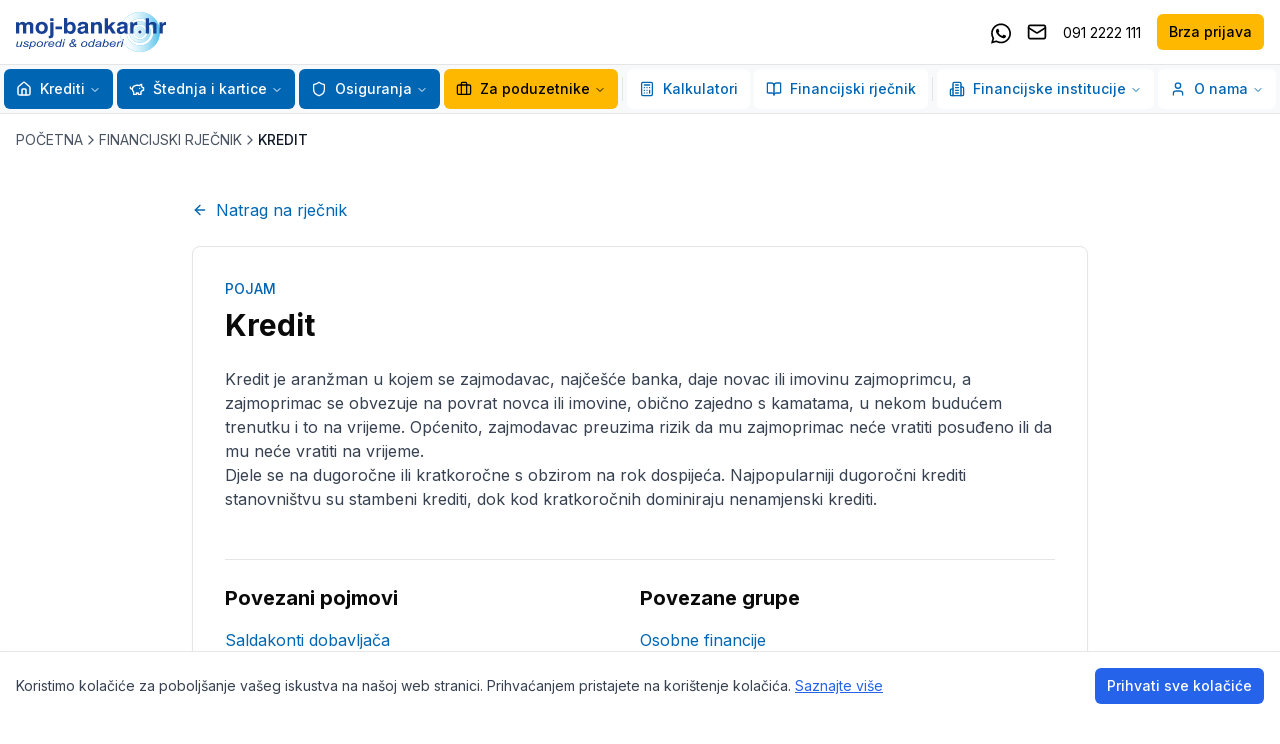

--- FILE ---
content_type: text/html; charset=utf-8
request_url: https://www.moj-bankar.hr/kazalo/k/kredit
body_size: 41500
content:
<!DOCTYPE html><html lang="hr"><head><meta charSet="utf-8"/><meta name="viewport" content="width=device-width, initial-scale=1"/><link rel="stylesheet" href="/_next/static/css/8b9cf19d229639c6.css" data-precedence="next"/><link rel="stylesheet" href="/_next/static/css/5de2014d48720272.css" data-precedence="next"/><link rel="preload" as="script" fetchPriority="low" href="/_next/static/chunks/webpack-6094c2ad27a040c2.js"/><script src="/_next/static/chunks/fd9d1056-e920617b93874630.js" async=""></script><script src="/_next/static/chunks/2117-664e9f9e40026a26.js" async=""></script><script src="/_next/static/chunks/main-app-cd6c1247e6d4ab88.js" async=""></script><script src="/_next/static/chunks/3837-e7a964cc37adc848.js" async=""></script><script src="/_next/static/chunks/app/layout-7d0b496402ba5bee.js" async=""></script><script src="/_next/static/chunks/3562-b55cf555a3293a8a.js" async=""></script><script src="/_next/static/chunks/4969-ab37e951bd458b65.js" async=""></script><script src="/_next/static/chunks/app/kazalo/%5Bslug%5D/%5BtermSlug%5D/page-fb68bd68e2dd9750.js" async=""></script><title>Financijski rječnik - kazalo pojmova | moj-bankar.hr</title><meta name="description" content="Kazalo financijskih pojmova sa definicijama - moj-bankar.hr"/><meta name="keywords" content="financijski rječnik, pojmovi, kazalo, definicija"/><meta property="og:title" content="Najpovoljniji Krediti i Osiguranja | Moj Bankar"/><meta property="og:description" content="Usporedi i odaberi! Najpovoljniji krediti banaka i osiguranja u HR. Ne troši vrijeme na papirologiju, obrati se stručnjacima i uštedi novac."/><meta property="og:url" content="https://www.moj-bankar.hr"/><meta property="og:site_name" content="Moj Bankar"/><meta property="og:locale" content="hr_HR"/><meta property="og:image" content="https://www.moj-bankar.hr/logo-on-white.jpg"/><meta property="og:image:width" content="1200"/><meta property="og:image:height" content="630"/><meta property="og:image:alt" content="Moj Bankar - Najpovoljniji Krediti i Osiguranja"/><meta property="og:type" content="website"/><meta name="twitter:card" content="summary_large_image"/><meta name="twitter:title" content="Najpovoljniji Krediti i Osiguranja | Moj Bankar"/><meta name="twitter:description" content="Usporedi i odaberi! Najpovoljniji krediti banaka i osiguranja u HR. Ne troši vrijeme na papirologiju, obrati se stručnjacima i uštedi novac."/><meta name="twitter:image" content="https://www.moj-bankar.hr/logo-on-white.jpg"/><meta name="twitter:image:width" content="1200"/><meta name="twitter:image:height" content="630"/><meta name="twitter:image:alt" content="Moj Bankar - Najpovoljniji Krediti i Osiguranja"/><link rel="icon" href="/favicon.ico" type="image/x-icon" sizes="76x76"/><link rel="icon" href="/favicon.ico"/><script>(self.__next_s=self.__next_s||[]).push([0,{"children":"\n            window.dataLayer = window.dataLayer || [];\n            function gtag(){dataLayer.push(arguments);}\n            gtag('consent', 'default', {\n              'ad_storage': 'denied',\n              'analytics_storage': 'denied',\n              'ad_user_data': 'denied',\n              'ad_personalization': 'denied',\n              'wait_for_update': 4000\n            });\n          ","id":"gtm-consent-default"}])</script><script src="/_next/static/chunks/polyfills-42372ed130431b0a.js" noModule=""></script></head><body class="__className_472ac2 __variable_472ac2"><noscript><iframe src="https://www.googletagmanager.com/ns.html?id=GTM-WCTGPWD" height="0" width="0" style="display:none;visibility:hidden"></iframe></noscript><div class="w-screen min-h-screen bg-background flex flex-col"><div class="sticky top-0 left-0 w-full z-[99]"><div class="border-b bg-white"><div class="container mx-auto px-4"><div class="flex justify-between items-center h-16"><a href="/"><img alt="Moj Bankar" loading="lazy" width="180" height="40" decoding="async" data-nimg="1" class="h-10 w-auto" style="color:transparent" src="/logo.svg"/></a><div class="hidden xl:flex items-center space-x-4"><a href="https://wa.me/+385912222111" target="_blank" class="text-black block w-5 h-5 hover:text-brand-primary-default"><svg width="20" xmlns="http://www.w3.org/2000/svg" viewBox="0 0 448 512" aria-hidden="true"><path fill="currentColor" d="M380.9 97.1C339 55.1 283.2 32 223.9 32c-122.4 0-222 99.6-222 222 0 39.1 10.2 77.3 29.6 111L0 480l117.7-30.9c32.4 17.7 68.9 27 106.1 27h.1c122.3 0 224.1-99.6 224.1-222 0-59.3-25.2-115-67.1-157zm-157 341.6c-33.2 0-65.7-8.9-94-25.7l-6.7-4-69.8 18.3L72 359.2l-4.4-7c-18.5-29.4-28.2-63.3-28.2-98.2 0-101.7 82.8-184.5 184.6-184.5 49.3 0 95.6 19.2 130.4 54.1 34.8 34.9 56.2 81.2 56.1 130.5 0 101.8-84.9 184.6-186.6 184.6zm101.2-138.2c-5.5-2.8-32.8-16.2-37.9-18-5.1-1.9-8.8-2.8-12.5 2.8-3.7 5.6-14.3 18-17.6 21.8-3.2 3.7-6.5 4.2-12 1.4-32.6-16.3-54-29.1-75.5-66-5.7-9.8 5.7-9.1 16.3-30.3 1.8-3.7 .9-6.9-.5-9.7-1.4-2.8-12.5-30.1-17.1-41.2-4.5-10.8-9.1-9.3-12.5-9.5-3.2-.2-6.9-.2-10.6-.2-3.7 0-9.7 1.4-14.8 6.9-5.1 5.6-19.4 19-19.4 46.3 0 27.3 19.9 53.7 22.6 57.4 2.8 3.7 39.1 59.7 94.8 83.8 35.2 15.2 49 16.5 66.6 13.9 10.7-1.6 32.8-13.4 37.4-26.4 4.6-13 4.6-24.1 3.2-26.4-1.3-2.5-5-3.9-10.5-6.6z"></path></svg><span class="sr-only">Kontaktirajte nas putem Whatsappa</span></a><a href="viber://chat/?number=%2B385912222111" target="_blank" class="text-black block w-5 h-5 hover:text-brand-primary-default lg:hidden"><svg xmlns="http://www.w3.org/2000/svg" viewBox="0 0 512 512" aria-hidden="true"><path fill="currentColor" d="M444 49.9C431.3 38.2 379.9 .9 265.3 .4c0 0-135.1-8.1-200.9 52.3C27.8 89.3 14.9 143 13.5 209.5c-1.4 66.5-3.1 191.1 117 224.9h.1l-.1 51.6s-.8 20.9 13 25.1c16.6 5.2 26.4-10.7 42.3-27.8 8.7-9.4 20.7-23.2 29.8-33.7 82.2 6.9 145.3-8.9 152.5-11.2 16.6-5.4 110.5-17.4 125.7-142 15.8-128.6-7.6-209.8-49.8-246.5zM457.9 287c-12.9 104-89 110.6-103 115.1-6 1.9-61.5 15.7-131.2 11.2 0 0-52 62.7-68.2 79-5.3 5.3-11.1 4.8-11-5.7 0-6.9 .4-85.7 .4-85.7-.1 0-.1 0 0 0-101.8-28.2-95.8-134.3-94.7-189.8 1.1-55.5 11.6-101 42.6-131.6 55.7-50.5 170.4-43 170.4-43 96.9 .4 143.3 29.6 154.1 39.4 35.7 30.6 53.9 103.8 40.6 211.1zm-139-80.8c.4 8.6-12.5 9.2-12.9 .6-1.1-22-11.4-32.7-32.6-33.9-8.6-.5-7.8-13.4 .7-12.9 27.9 1.5 43.4 17.5 44.8 46.2zm20.3 11.3c1-42.4-25.5-75.6-75.8-79.3-8.5-.6-7.6-13.5 .9-12.9 58 4.2 88.9 44.1 87.8 92.5-.1 8.6-13.1 8.2-12.9-.3zm47 13.4c.1 8.6-12.9 8.7-12.9 .1-.6-81.5-54.9-125.9-120.8-126.4-8.5-.1-8.5-12.9 0-12.9 73.7 .5 133 51.4 133.7 139.2zM374.9 329v.2c-10.8 19-31 40-51.8 33.3l-.2-.3c-21.1-5.9-70.8-31.5-102.2-56.5-16.2-12.8-31-27.9-42.4-42.4-10.3-12.9-20.7-28.2-30.8-46.6-21.3-38.5-26-55.7-26-55.7-6.7-20.8 14.2-41 33.3-51.8h.2c9.2-4.8 18-3.2 23.9 3.9 0 0 12.4 14.8 17.7 22.1 5 6.8 11.7 17.7 15.2 23.8 6.1 10.9 2.3 22-3.7 26.6l-12 9.6c-6.1 4.9-5.3 14-5.3 14s17.8 67.3 84.3 84.3c0 0 9.1 .8 14-5.3l9.6-12c4.6-6 15.7-9.8 26.6-3.7 14.7 8.3 33.4 21.2 45.8 32.9 7 5.7 8.6 14.4 3.8 23.6z"></path></svg><span class="sr-only">Kontaktirajte nas putem Vibera</span></a><a href="mailto:info@moj-bankar.hr" class="text-black hover:text-brand-primary-default"><svg xmlns="http://www.w3.org/2000/svg" width="24" height="24" viewBox="0 0 24 24" fill="none" stroke="currentColor" stroke-width="2" stroke-linecap="round" stroke-linejoin="round" class="lucide lucide-mail h-5 w-5"><rect width="20" height="16" x="2" y="4" rx="2"></rect><path d="m22 7-8.97 5.7a1.94 1.94 0 0 1-2.06 0L2 7"></path></svg><span class="sr-only">Pošaljite email</span></a><a href="tel:0912222111" class="text-black hover:text-brand-primary-default"><span class="text-sm">091 2222 111</span></a><a class="inline-flex items-center justify-center gap-2 whitespace-nowrap text-sm font-medium ring-offset-background transition-colors focus-visible:outline-none focus-visible:ring-2 focus-visible:ring-ring focus-visible:ring-offset-2 disabled:pointer-events-none disabled:opacity-50 [&amp;_svg]:pointer-events-none [&amp;_svg]:size-4 [&amp;_svg]:shrink-0 h-9 rounded-md px-3 bg-brand-secondary-default text-black hover:bg-brand-secondary-dark" href="/brza-prijava">Brza prijava</a></div><button class="inline-flex items-center justify-center gap-2 whitespace-nowrap text-sm font-medium ring-offset-background transition-colors focus-visible:outline-none focus-visible:ring-2 focus-visible:ring-ring focus-visible:ring-offset-2 disabled:pointer-events-none disabled:opacity-50 [&amp;_svg]:pointer-events-none [&amp;_svg]:size-4 [&amp;_svg]:shrink-0 border border-input bg-background hover:bg-accent hover:text-accent-foreground h-9 rounded-md px-3 xl:hidden" type="button" aria-haspopup="dialog" aria-expanded="false" aria-controls="radix-:R25jtttqkq:" data-state="closed"><svg xmlns="http://www.w3.org/2000/svg" width="24" height="24" viewBox="0 0 24 24" fill="none" stroke="currentColor" stroke-width="2" stroke-linecap="round" stroke-linejoin="round" class="lucide lucide-menu h-5 w-5"><line x1="4" x2="20" y1="12" y2="12"></line><line x1="4" x2="20" y1="6" y2="6"></line><line x1="4" x2="20" y1="18" y2="18"></line></svg><span class="ml-2">MENU</span></button></div></div></div><div class="hidden xl:block w-full bg-[#f8f9fa] border-b !py-1 relative z-50"><div class="container flex justify-center mx-auto"><nav aria-label="Main" data-orientation="horizontal" dir="ltr" class="relative z-10 flex flex-1 items-center justify-center max-w-full"><div style="position:relative"><ul data-orientation="horizontal" class="group flex flex-1 list-none items-center justify-center space-x-1 gap-1" dir="ltr"><li class="relative"><button id="radix-:R9jtttqkq:-trigger-radix-:R1pjtttqkq:" data-state="closed" aria-expanded="false" aria-controls="radix-:R9jtttqkq:-content-radix-:R1pjtttqkq:" class="group inline-flex w-max items-center justify-center rounded-md bg-background py-2 text-sm font-medium transition-colors hover:bg-accent focus:bg-accent focus:outline-none disabled:pointer-events-none disabled:opacity-50 data-[active]:bg-accent/50 data-[state=open]:bg-accent/50 group relative !bg-brand-primary-default text-white hover:!bg-brand-primary-dark focus-visible:text-white focus:text-white hover:text-white h-10 px-3" data-radix-collection-item=""><a class="flex items-center" href="/Krediti"><svg xmlns="http://www.w3.org/2000/svg" width="24" height="24" viewBox="0 0 24 24" fill="none" stroke="currentColor" stroke-width="2" stroke-linecap="round" stroke-linejoin="round" class="lucide lucide-house w-4 h-4 mr-2"><path d="M15 21v-8a1 1 0 0 0-1-1h-4a1 1 0 0 0-1 1v8"></path><path d="M3 10a2 2 0 0 1 .709-1.528l7-5.999a2 2 0 0 1 2.582 0l7 5.999A2 2 0 0 1 21 10v9a2 2 0 0 1-2 2H5a2 2 0 0 1-2-2z"></path></svg>Krediti</a> <svg xmlns="http://www.w3.org/2000/svg" width="24" height="24" viewBox="0 0 24 24" fill="none" stroke="currentColor" stroke-width="2" stroke-linecap="round" stroke-linejoin="round" class="lucide lucide-chevron-down relative top-[1px] ml-1 h-3 w-3 transition duration-200 group-data-[state=open]:rotate-180" aria-hidden="true"><path d="m6 9 6 6 6-6"></path></svg></button></li><li class="relative"><button id="radix-:R9jtttqkq:-trigger-radix-:R2pjtttqkq:" data-state="closed" aria-expanded="false" aria-controls="radix-:R9jtttqkq:-content-radix-:R2pjtttqkq:" class="group inline-flex w-max items-center justify-center rounded-md bg-background py-2 text-sm font-medium transition-colors hover:bg-accent focus:bg-accent focus:outline-none disabled:pointer-events-none disabled:opacity-50 data-[active]:bg-accent/50 data-[state=open]:bg-accent/50 group relative !bg-brand-primary-default text-white hover:!bg-brand-primary-dark focus-visible:text-white focus:text-white hover:text-white h-10 px-3" data-radix-collection-item=""><a class="flex items-center" href="/Stednja-i-kartice"><svg xmlns="http://www.w3.org/2000/svg" width="24" height="24" viewBox="0 0 24 24" fill="none" stroke="currentColor" stroke-width="2" stroke-linecap="round" stroke-linejoin="round" class="lucide lucide-piggy-bank w-4 h-4 mr-2"><path d="M19 5c-1.5 0-2.8 1.4-3 2-3.5-1.5-11-.3-11 5 0 1.8 0 3 2 4.5V20h4v-2h3v2h4v-4c1-.5 1.7-1 2-2h2v-4h-2c0-1-.5-1.5-1-2V5z"></path><path d="M2 9v1c0 1.1.9 2 2 2h1"></path><path d="M16 11h.01"></path></svg>Štednja i kartice</a> <svg xmlns="http://www.w3.org/2000/svg" width="24" height="24" viewBox="0 0 24 24" fill="none" stroke="currentColor" stroke-width="2" stroke-linecap="round" stroke-linejoin="round" class="lucide lucide-chevron-down relative top-[1px] ml-1 h-3 w-3 transition duration-200 group-data-[state=open]:rotate-180" aria-hidden="true"><path d="m6 9 6 6 6-6"></path></svg></button></li><li class="relative"><button id="radix-:R9jtttqkq:-trigger-radix-:R3pjtttqkq:" data-state="closed" aria-expanded="false" aria-controls="radix-:R9jtttqkq:-content-radix-:R3pjtttqkq:" class="group inline-flex w-max items-center justify-center rounded-md bg-background py-2 text-sm font-medium transition-colors hover:bg-accent focus:bg-accent focus:outline-none disabled:pointer-events-none disabled:opacity-50 data-[active]:bg-accent/50 data-[state=open]:bg-accent/50 group relative !bg-brand-primary-default text-white hover:!bg-brand-primary-dark focus-visible:text-white focus:text-white hover:text-white h-10 px-3" data-radix-collection-item=""><a class="flex items-center" href="/Osiguranja"><svg xmlns="http://www.w3.org/2000/svg" width="24" height="24" viewBox="0 0 24 24" fill="none" stroke="currentColor" stroke-width="2" stroke-linecap="round" stroke-linejoin="round" class="lucide lucide-shield w-4 h-4 mr-2"><path d="M20 13c0 5-3.5 7.5-7.66 8.95a1 1 0 0 1-.67-.01C7.5 20.5 4 18 4 13V6a1 1 0 0 1 1-1c2 0 4.5-1.2 6.24-2.72a1.17 1.17 0 0 1 1.52 0C14.51 3.81 17 5 19 5a1 1 0 0 1 1 1z"></path></svg>Osiguranja</a> <svg xmlns="http://www.w3.org/2000/svg" width="24" height="24" viewBox="0 0 24 24" fill="none" stroke="currentColor" stroke-width="2" stroke-linecap="round" stroke-linejoin="round" class="lucide lucide-chevron-down relative top-[1px] ml-1 h-3 w-3 transition duration-200 group-data-[state=open]:rotate-180" aria-hidden="true"><path d="m6 9 6 6 6-6"></path></svg></button></li><li class="relative"><button id="radix-:R9jtttqkq:-trigger-radix-:R4pjtttqkq:" data-state="closed" aria-expanded="false" aria-controls="radix-:R9jtttqkq:-content-radix-:R4pjtttqkq:" class="group inline-flex w-max items-center justify-center rounded-md py-2 text-sm font-medium transition-colors hover:bg-accent hover:text-accent-foreground focus:bg-accent focus:text-accent-foreground focus:outline-none disabled:pointer-events-none disabled:opacity-50 data-[active]:bg-accent/50 data-[state=open]:bg-accent/50 group relative bg-brand-secondary-default text-black hover:!bg-brand-secondary-dark h-10 px-3" href="/Poduzetnici" data-radix-collection-item=""><svg xmlns="http://www.w3.org/2000/svg" width="24" height="24" viewBox="0 0 24 24" fill="none" stroke="currentColor" stroke-width="2" stroke-linecap="round" stroke-linejoin="round" class="lucide lucide-briefcase w-4 h-4 mr-2"><path d="M16 20V4a2 2 0 0 0-2-2h-4a2 2 0 0 0-2 2v16"></path><rect width="20" height="14" x="2" y="6" rx="2"></rect></svg>Za poduzetnike<!-- --> <svg xmlns="http://www.w3.org/2000/svg" width="24" height="24" viewBox="0 0 24 24" fill="none" stroke="currentColor" stroke-width="2" stroke-linecap="round" stroke-linejoin="round" class="lucide lucide-chevron-down relative top-[1px] ml-1 h-3 w-3 transition duration-200 group-data-[state=open]:rotate-180" aria-hidden="true"><path d="m6 9 6 6 6-6"></path></svg></button></li><div data-orientation="vertical" role="none" class="shrink-0 bg-border w-[1px] h-6 mx-2"></div><li class="relative"><button id="radix-:R9jtttqkq:-trigger-radix-:R6pjtttqkq:" data-state="closed" aria-expanded="false" aria-controls="radix-:R9jtttqkq:-content-radix-:R6pjtttqkq:" class="group inline-flex w-max items-center justify-center rounded-md bg-background py-2 text-sm font-medium transition-colors hover:bg-accent hover:text-accent-foreground focus:bg-accent focus:text-accent-foreground focus:outline-none disabled:pointer-events-none disabled:opacity-50 data-[active]:bg-accent/50 data-[state=open]:bg-accent/50 group relative text-brand-primary-default hover:!bg-blue-50 h-10 px-3" href="/Kalkulatori" data-radix-collection-item=""><svg xmlns="http://www.w3.org/2000/svg" width="24" height="24" viewBox="0 0 24 24" fill="none" stroke="currentColor" stroke-width="2" stroke-linecap="round" stroke-linejoin="round" class="lucide lucide-calculator w-4 h-4 mr-2"><rect width="16" height="20" x="4" y="2" rx="2"></rect><line x1="8" x2="16" y1="6" y2="6"></line><line x1="16" x2="16" y1="14" y2="18"></line><path d="M16 10h.01"></path><path d="M12 10h.01"></path><path d="M8 10h.01"></path><path d="M12 14h.01"></path><path d="M8 14h.01"></path><path d="M12 18h.01"></path><path d="M8 18h.01"></path></svg>Kalkulatori<!-- --> </button></li><li class="relative"><button id="radix-:R9jtttqkq:-trigger-radix-:R7pjtttqkq:" data-state="closed" aria-expanded="false" aria-controls="radix-:R9jtttqkq:-content-radix-:R7pjtttqkq:" class="group inline-flex w-max items-center justify-center rounded-md bg-background py-2 text-sm font-medium transition-colors hover:bg-accent hover:text-accent-foreground focus:bg-accent focus:text-accent-foreground focus:outline-none disabled:pointer-events-none disabled:opacity-50 data-[active]:bg-accent/50 data-[state=open]:bg-accent/50 group relative text-brand-primary-default hover:!bg-blue-50 h-10 px-3" href="/kazalo" data-radix-collection-item=""><svg xmlns="http://www.w3.org/2000/svg" width="24" height="24" viewBox="0 0 24 24" fill="none" stroke="currentColor" stroke-width="2" stroke-linecap="round" stroke-linejoin="round" class="lucide lucide-book-open w-4 h-4 mr-2"><path d="M12 7v14"></path><path d="M3 18a1 1 0 0 1-1-1V4a1 1 0 0 1 1-1h5a4 4 0 0 1 4 4 4 4 0 0 1 4-4h5a1 1 0 0 1 1 1v13a1 1 0 0 1-1 1h-6a3 3 0 0 0-3 3 3 3 0 0 0-3-3z"></path></svg>Financijski rječnik<!-- --> </button></li><div data-orientation="vertical" role="none" class="shrink-0 bg-border w-[1px] h-6 mx-2"></div><li class="relative"><button id="radix-:R9jtttqkq:-trigger-radix-:R9pjtttqkq:" data-state="closed" aria-expanded="false" aria-controls="radix-:R9jtttqkq:-content-radix-:R9pjtttqkq:" class="group inline-flex w-max items-center justify-center rounded-md bg-background py-2 text-sm font-medium transition-colors hover:bg-accent hover:text-accent-foreground focus:bg-accent focus:text-accent-foreground focus:outline-none disabled:pointer-events-none disabled:opacity-50 data-[active]:bg-accent/50 data-[state=open]:bg-accent/50 group relative text-brand-primary-default hover:!bg-blue-50 h-10 px-3" data-radix-collection-item=""><svg xmlns="http://www.w3.org/2000/svg" width="24" height="24" viewBox="0 0 24 24" fill="none" stroke="currentColor" stroke-width="2" stroke-linecap="round" stroke-linejoin="round" class="lucide lucide-building2 w-4 h-4 mr-2"><path d="M6 22V4a2 2 0 0 1 2-2h8a2 2 0 0 1 2 2v18Z"></path><path d="M6 12H4a2 2 0 0 0-2 2v6a2 2 0 0 0 2 2h2"></path><path d="M18 9h2a2 2 0 0 1 2 2v9a2 2 0 0 1-2 2h-2"></path><path d="M10 6h4"></path><path d="M10 10h4"></path><path d="M10 14h4"></path><path d="M10 18h4"></path></svg>Financijske institucije<!-- --> <svg xmlns="http://www.w3.org/2000/svg" width="24" height="24" viewBox="0 0 24 24" fill="none" stroke="currentColor" stroke-width="2" stroke-linecap="round" stroke-linejoin="round" class="lucide lucide-chevron-down relative top-[1px] ml-1 h-3 w-3 transition duration-200 group-data-[state=open]:rotate-180" aria-hidden="true"><path d="m6 9 6 6 6-6"></path></svg></button></li><li class="relative"><button id="radix-:R9jtttqkq:-trigger-radix-:Rapjtttqkq:" data-state="closed" aria-expanded="false" aria-controls="radix-:R9jtttqkq:-content-radix-:Rapjtttqkq:" class="group inline-flex w-max items-center justify-center rounded-md bg-background py-2 text-sm font-medium transition-colors hover:bg-accent hover:text-accent-foreground focus:bg-accent focus:text-accent-foreground focus:outline-none disabled:pointer-events-none disabled:opacity-50 data-[active]:bg-accent/50 data-[state=open]:bg-accent/50 group relative text-brand-primary-default hover:!bg-blue-50 h-10 px-3" data-radix-collection-item=""><svg xmlns="http://www.w3.org/2000/svg" width="24" height="24" viewBox="0 0 24 24" fill="none" stroke="currentColor" stroke-width="2" stroke-linecap="round" stroke-linejoin="round" class="lucide lucide-user w-4 h-4 mr-2"><path d="M19 21v-2a4 4 0 0 0-4-4H9a4 4 0 0 0-4 4v2"></path><circle cx="12" cy="7" r="4"></circle></svg>O nama<!-- --> <svg xmlns="http://www.w3.org/2000/svg" width="24" height="24" viewBox="0 0 24 24" fill="none" stroke="currentColor" stroke-width="2" stroke-linecap="round" stroke-linejoin="round" class="lucide lucide-chevron-down relative top-[1px] ml-1 h-3 w-3 transition duration-200 group-data-[state=open]:rotate-180" aria-hidden="true"><path d="m6 9 6 6 6-6"></path></svg></button></li></ul></div></nav></div></div></div><div class="flex-1 flex flex-col relative z-10"><div class="container mx-auto px-4 py-4"><div class="flex items-center gap-2 text-sm text-gray-600"><a class="hover:text-brand-primary-default" href="/">POČETNA</a><svg xmlns="http://www.w3.org/2000/svg" width="24" height="24" viewBox="0 0 24 24" fill="none" stroke="currentColor" stroke-width="2" stroke-linecap="round" stroke-linejoin="round" class="lucide lucide-chevron-right h-4 w-4"><path d="m9 18 6-6-6-6"></path></svg><a class="hover:text-brand-primary-default" href="/kazalo">FINANCIJSKI RJEČNIK</a><svg xmlns="http://www.w3.org/2000/svg" width="24" height="24" viewBox="0 0 24 24" fill="none" stroke="currentColor" stroke-width="2" stroke-linecap="round" stroke-linejoin="round" class="lucide lucide-chevron-right h-4 w-4"><path d="m9 18 6-6-6-6"></path></svg><span class="text-gray-900 font-medium">KREDIT</span></div></div><div class="container mx-auto px-4 py-8"><div class="max-w-4xl mx-auto"><a class="inline-flex items-center text-brand-primary-default hover:text-brand-primary-dark mb-6" href="/kazalo"><svg xmlns="http://www.w3.org/2000/svg" width="24" height="24" viewBox="0 0 24 24" fill="none" stroke="currentColor" stroke-width="2" stroke-linecap="round" stroke-linejoin="round" class="lucide lucide-arrow-left h-4 w-4 mr-2"><path d="m12 19-7-7 7-7"></path><path d="M19 12H5"></path></svg>Natrag na rječnik</a><div class="rounded-lg border bg-card text-card-foreground shadow-sm"><div class="p-8"><div class="space-y-6"><div class="space-y-2"><p class="text-sm font-medium text-brand-primary-default">POJAM</p><h1 class="text-3xl font-bold">Kredit</h1></div><div class="prose max-w-none cms-content"><p>Kredit je aranžman u kojem se zajmodavac, najče&scaron;će banka, daje novac ili imovinu zajmoprimcu, a zajmoprimac se obvezuje na povrat novca ili imovine, obično zajedno s kamatama, u nekom budućem trenutku i to na vrijeme. Općenito, zajmodavac preuzima rizik da mu zajmoprimac neće vratiti posuđeno ili da mu neće vratiti na vrijeme.<br />
Djele se na dugoročne ili kratkoročne s obzirom na rok dospijeća. Najpopularniji dugoročni krediti stanovni&scaron;tvu su <a href="https://www.moj-bankar.hr/Stambeni-kredit">stambeni krediti</a>, dok kod kratkoročnih dominiraju <a href="https://www.moj-bankar.hr/Nenamjenski-kredit">nenamjenski krediti</a>.</p>
</div><div class="grid md:grid-cols-2"><div class="pt-6 mt-6 border-t"><h2 class="text-xl font-bold mb-4">Povezani pojmovi</h2><ul class="space-y-2"><li><a class="text-brand-primary-default hover:underline" href="/kazalo/s/saldakonti-dobavljaca">Saldakonti dobavljača</a></li><li><a class="text-brand-primary-default hover:underline" href="/kazalo/r/restrukturiranje">Restrukturiranje</a></li><li><a class="text-brand-primary-default hover:underline" href="/kazalo/p/povlacenje">Povlačenje</a></li><li><a class="text-brand-primary-default hover:underline" href="/kazalo/p/potvrda-o-odobrenju-kredita">Potvrda o odobrenju kredita</a></li><li><a class="text-brand-primary-default hover:underline" href="/kazalo/p/prekoracenje">Prekoračenje</a></li><li><a class="text-brand-primary-default hover:underline" href="/kazalo/v/vrijednost-zaduzenja-kod-zaloznog-kredita">Vrijednost zaduženja kod založnog kredita</a></li><li><a class="text-brand-primary-default hover:underline" href="/kazalo/g/gotovinski-depozit">Gotovinski depozit</a></li><li><a class="text-brand-primary-default hover:underline" href="/kazalo/o/okvirni-kredit">Okvirni kredit</a></li><li><a class="text-brand-primary-default hover:underline" href="/kazalo/s/stambeno-drustvo">Stambeno društvo</a></li><li><a class="text-brand-primary-default hover:underline" href="/kazalo/h/hipoteka-s-prilagosdljivom-stopom-arm">Hipoteka s prilagosdljivom stopom - ARM</a></li><li><a class="text-brand-primary-default hover:underline" href="/kazalo/d/direktno-zaduzenje">Direktno zaduženje</a></li><li><a class="text-brand-primary-default hover:underline" href="/kazalo/d/deport">Deport</a></li><li><a class="text-brand-primary-default hover:underline" href="/kazalo/d/drzavno-nacionalno-hipotekarno-udruzenje">Državno nacionalno hipotekarno udruženje</a></li><li><a class="text-brand-primary-default hover:underline" href="/kazalo/k/konsenzus">Konsenzus</a></li><li><a class="text-brand-primary-default hover:underline" href="/kazalo/o/odgoda-otplate">Odgoda otplate</a></li><li><a class="text-brand-primary-default hover:underline" href="/kazalo/o/obrocni-kredit">Obročni kredit</a></li><li><a class="text-brand-primary-default hover:underline" href="/kazalo/o/otplata-prije-roka">Otplata prije roka</a></li><li><a class="text-brand-primary-default hover:underline" href="/kazalo/n/nuzjamstvo">Nuzjamstvo</a></li><li><a class="text-brand-primary-default hover:underline" href="/kazalo/k/kreditna-unija">Kreditna unija</a></li><li><a class="text-brand-primary-default hover:underline" href="/kazalo/k/kreditna-sposobnost">Kreditna sposobnost</a></li><li><a class="text-brand-primary-default hover:underline" href="/kazalo/k/kredit-kupcu">Kredit kupcu</a></li><li><a class="text-brand-primary-default hover:underline" href="/kazalo/k/kredit-dobavljaca">Kredit dobavljača</a></li><li><a class="text-brand-primary-default hover:underline" href="/kazalo/r/racun">Račun</a></li><li><a class="text-brand-primary-default hover:underline" href="/kazalo/k/kreditni-aranzman">Kreditni aranžman</a></li><li><a class="text-brand-primary-default hover:underline" href="/kazalo/m/mjesoviti-kredit">Mješoviti kredit</a></li><li><a class="text-brand-primary-default hover:underline" href="/kazalo/m/medubankovno-trziste">Međubankovno tržište</a></li><li><a class="text-brand-primary-default hover:underline" href="/kazalo/z/zlatno-bankarsko-pravilo">Zlatno bankarsko pravilo</a></li><li><a class="text-brand-primary-default hover:underline" href="/kazalo/s/solemnizacija-ugovora">Solemnizacija ugovora</a></li><li><a class="text-brand-primary-default hover:underline" href="/kazalo/b/brzi-online-zajmovi">Brzi online zajmovi</a></li><li><a class="text-brand-primary-default hover:underline" href="/kazalo/d/dospjece">Dospjeće</a></li><li><a class="text-brand-primary-default hover:underline" href="/kazalo/k/kreditni-posrednici">Kreditni posrednici</a></li><li><a class="text-brand-primary-default hover:underline" href="/kazalo/d/dug">Dug</a></li><li><a class="text-brand-primary-default hover:underline" href="/kazalo/k/kartica-s-odgodenim-placanjem">Kartica s odgođenim plaćanjem</a></li><li><a class="text-brand-primary-default hover:underline" href="/kazalo/i/izvozni-kredit">Izvozni kredit</a></li><li><a class="text-brand-primary-default hover:underline" href="/kazalo/z/zalozno-(hipotekarno)-pravo">Založno (hipotekarno) pravo</a></li><li><a class="text-brand-primary-default hover:underline" href="/kazalo/i/izvoz-kapitala">Izvoz kapitala</a></li><li><a class="text-brand-primary-default hover:underline" href="/kazalo/k/kreditni-rejting">Kreditni rejting</a></li><li><a class="text-brand-primary-default hover:underline" href="/kazalo/k/kreditna-politika">Kreditna politika</a></li><li><a class="text-brand-primary-default hover:underline" href="/kazalo/o/ogranicavanje-kredita">Ograničavanje kredita</a></li><li><a class="text-brand-primary-default hover:underline" href="/kazalo/v/vjerovnik">Vjerovnik</a></li><li><a class="text-brand-primary-default hover:underline" href="/kazalo/k/kreditna-linija">Kreditna linija</a></li><li><a class="text-brand-primary-default hover:underline" href="/kazalo/b/bankarstvo">Bankarstvo</a></li><li><a class="text-brand-primary-default hover:underline" href="/kazalo/b/bankarski-novac">Bankarski novac</a></li><li><a class="text-brand-primary-default hover:underline" href="/kazalo/k/kredibilnost">Kredibilnost</a></li><li><a class="text-brand-primary-default hover:underline" href="/kazalo/k/kreditna-osiguranja">Kreditna osiguranja</a></li><li><a class="text-brand-primary-default hover:underline" href="/kazalo/k/kreditne-kontrole">Kreditne kontrole</a></li><li><a class="text-brand-primary-default hover:underline" href="/kazalo/t/terminski-zajam">Terminski zajam</a></li><li><a class="text-brand-primary-default hover:underline" href="/kazalo/n/neosigurano">Neosigurano</a></li><li><a class="text-brand-primary-default hover:underline" href="/kazalo/s/sms-krediti">SMS krediti</a></li><li><a class="text-brand-primary-default hover:underline" href="/kazalo/e/efektivna-kamatna-stopa-(eks)">Efektivna kamatna stopa (EKS)</a></li><li><a class="text-brand-primary-default hover:underline" href="/kazalo/a/akceptni-kredit">Akceptni kredit</a></li><li><a class="text-brand-primary-default hover:underline" href="/kazalo/s/stednja">Štednja</a></li><li><a class="text-brand-primary-default hover:underline" href="/kazalo/s/studentski-krediti">Studentski krediti</a></li><li><a class="text-brand-primary-default hover:underline" href="/kazalo/f/funkcije-kredita">Funkcije kredita</a></li><li><a class="text-brand-primary-default hover:underline" href="/kazalo/k/kredit-po-tekucem-racunu">Kredit po tekućem računu</a></li><li><a class="text-brand-primary-default hover:underline" href="/kazalo/b/brokerski-kredit">Brokerski kredit</a></li><li><a class="text-brand-primary-default hover:underline" href="/kazalo/b/bankarski-poslovi-podijela">Bankarski poslovi podijela</a></li><li><a class="text-brand-primary-default hover:underline" href="/kazalo/k/komercijalne-banke">Komercijalne banke</a></li><li><a class="text-brand-primary-default hover:underline" href="/kazalo/h/hrok">HROK</a></li><li><a class="text-brand-primary-default hover:underline" href="/kazalo/b/bankar">Bankar</a></li><li><a class="text-brand-primary-default hover:underline" href="/kazalo/s/stambeni-kredit">Stambeni kredit</a></li><li><a class="text-brand-primary-default hover:underline" href="/kazalo/b/banka">Banka</a></li><li><a class="text-brand-primary-default hover:underline" href="/kazalo/k/kamata">Kamata</a></li><li><a class="text-brand-primary-default hover:underline" href="/kazalo/a/angazirani-kapital">Angažirani kapital</a></li><li><a class="text-brand-primary-default hover:underline" href="/kazalo/b/bundesbanka">Bundesbanka</a></li><li><a class="text-brand-primary-default hover:underline" href="/kazalo/b/bazni-poen">Bazni poen</a></li><li><a class="text-brand-primary-default hover:underline" href="/kazalo/b/bankovna-poslovnica">Bankovna poslovnica</a></li><li><a class="text-brand-primary-default hover:underline" href="/kazalo/b/balonska-isplata">Balonska isplata</a></li><li><a class="text-brand-primary-default hover:underline" href="/kazalo/b/bernski-savez">Bernski savez</a></li><li><a class="text-brand-primary-default hover:underline" href="/kazalo/o/osiguranje-kredita">Osiguranje kredita</a></li><li><a class="text-brand-primary-default hover:underline" href="/kazalo/s/slozeni-kamatni-racun">Složeni kamatni račun</a></li><li><a class="text-brand-primary-default hover:underline" href="/kazalo/s/srednjorocni-kredit">Srednjoročni kredit</a></li></ul></div><div class="pt-6 mt-6 border-t"><h2 class="text-xl font-bold mb-4">Povezane grupe</h2><ul class="space-y-2"><li><a class="text-brand-primary-default hover:underline" href="/kazalo/osobne-financije">Osobne financije</a></li><li><a class="text-brand-primary-default hover:underline" href="/kazalo/korporativne-financije">Korporativne financije</a></li><li><a class="text-brand-primary-default hover:underline" href="/kazalo/financije">Financije</a></li><li><a class="text-brand-primary-default hover:underline" href="/kazalo/ekonomija">Ekonomija</a></li><li><a class="text-brand-primary-default hover:underline" href="/kazalo/banke">Banke</a></li></ul></div></div></div></div></div></div></div></div><footer class="border-t"><div class="container mx-auto px-4 py-8"><div class="grid grid-cols-1 sm:grid-cols-2 md:grid-cols-4 gap-8"><div><h3 class="font-semibold mb-4">O nama</h3><ul class="space-y-2"><li><a class="text-gray-600 hover:text-brand-primary-default" href="/O-nama">Tko smo mi</a></li><li><a class="text-gray-600 hover:text-brand-primary-default" href="/Kontakt">Kontakt</a></li><li><a class="text-gray-600 hover:text-brand-primary-default" href="/Opci-uvjeti-koristenja">Uvjeti korištenja</a></li><li><a class="text-gray-600 hover:text-brand-primary-default" href="/Politika-upravljanja">Politika upravljanja</a></li></ul></div><div><h3 class="font-semibold mb-4">Proizvodi</h3><ul class="space-y-2"><li><a class="text-gray-600 hover:text-brand-primary-default" href="/Krediti">Krediti</a></li><li><a class="text-gray-600 hover:text-brand-primary-default" href="/Osiguranja">Osiguranja</a></li><li><a class="text-gray-600 hover:text-brand-primary-default" href="/Poduzetnici">Za poduzetnike</a></li></ul></div><div><h3 class="font-semibold mb-4">Korisne informacije</h3><ul class="space-y-2"><li><a class="text-gray-600 hover:text-brand-primary-default" href="/Vijesti">Vijesti</a></li><li><a class="text-gray-600 hover:text-brand-primary-default" href="/kazalo">Financijski rječnik</a></li><li><a class="text-gray-600 hover:text-brand-primary-default" href="/Faq">Česta pitanja</a></li></ul></div><div><h3 class="font-semibold mb-4">Pratite nas</h3><ul class="space-y-2"><li><a href="https://www.facebook.com/moj.bankar/" target="_blank" class="text-gray-600 hover:text-brand-primary-default">Facebook</a></li><li><a href="https://www.instagram.com/mojbankar/" target="_blank" class="text-gray-600 hover:text-brand-primary-default">Instagram</a></li><li><a href="https://hr.linkedin.com/company/moj-bankar-hr" target="_blank" class="text-gray-600 hover:text-brand-primary-default">LinkedIn</a></li></ul></div></div></div><div class="w-full border-t border-t-neutral-400"><div class="container mx-auto px-4 py-2 text-center"><p class="text-xs text-neutral-400">Copyright © 2025 - Moj Bankar</p><p class="text-xs text-neutral-400">Sve informacije i izračuni dostupni na ovom internet portalu isključivo su informativnog karaktera, portal moj-bankar.hr ne može jamčiti za istinost objavljenih podatka. Moj-bankar.hr posluje sukladno propisima Republike Hrvatske na temelju ovlaštenja: Ministarstvo financija, KLASA: UP/I-450-06/25-01/21 URBROJ: 513-06-03-25-2, HNB TATA Zastupanje HPB URBROJ: EZKP - 29/12-8-091/25-SL-BV, ERSTE URBROJ: EZKP-29/5-4-091/22-SL-BV, OTP URBROJ: EZKP - 29/6-9-091/25-SL-BV, TATA Grupa ZABA URBROJ: EZKP-1/3-8-020/18-SL-BV, PBZ URBROJ: EZKP-1/1-2-020/18-SL-BV, i HANFA Registarski broj DZ 269</p></div></div></footer></div><section aria-label="Notifications alt+T" tabindex="-1" aria-live="polite" aria-relevant="additions text" aria-atomic="false"></section><script src="/_next/static/chunks/webpack-6094c2ad27a040c2.js" async=""></script><script>(self.__next_f=self.__next_f||[]).push([0]);self.__next_f.push([2,null])</script><script>self.__next_f.push([1,"1:HL[\"/_next/static/css/8b9cf19d229639c6.css\",\"style\"]\n2:HL[\"/_next/static/css/5de2014d48720272.css\",\"style\"]\n"])</script><script>self.__next_f.push([1,"3:I[2846,[],\"\"]\n6:I[4707,[],\"\"]\n9:I[6423,[],\"\"]\na:I[8003,[\"3837\",\"static/chunks/3837-e7a964cc37adc848.js\",\"3185\",\"static/chunks/app/layout-7d0b496402ba5bee.js\"],\"\"]\nc:I[3864,[\"3837\",\"static/chunks/3837-e7a964cc37adc848.js\",\"3185\",\"static/chunks/app/layout-7d0b496402ba5bee.js\"],\"Toaster\"]\nd:I[6621,[\"3837\",\"static/chunks/3837-e7a964cc37adc848.js\",\"3185\",\"static/chunks/app/layout-7d0b496402ba5bee.js\"],\"default\"]\ne:I[4090,[\"3837\",\"static/chunks/3837-e7a964cc37adc848.js\",\"3185\",\"static/chunks/app/layout-7d0b496402ba5bee.js\"],\"default\"]\nf:I[3748,[\"3837\",\"static/chunks/3837-e7a964cc37adc848.js\",\"3185\",\"static/chunks/app/layout-7d0b496402ba5bee.js\"],\"default\"]\n11:I[1060,[],\"\"]\n7:[\"slug\",\"k\",\"d\"]\n8:[\"termSlug\",\"kredit\",\"d\"]\n12:[]\n"])</script><script>self.__next_f.push([1,"0:[\"$\",\"$L3\",null,{\"buildId\":\"O-umJ7U2Ul3A2V3VnZwJ5\",\"assetPrefix\":\"\",\"urlParts\":[\"\",\"kazalo\",\"k\",\"kredit\"],\"initialTree\":[\"\",{\"children\":[\"kazalo\",{\"children\":[[\"slug\",\"k\",\"d\"],{\"children\":[[\"termSlug\",\"kredit\",\"d\"],{\"children\":[\"__PAGE__\",{}]}]}]}]},\"$undefined\",\"$undefined\",true],\"initialSeedData\":[\"\",{\"children\":[\"kazalo\",{\"children\":[[\"slug\",\"k\",\"d\"],{\"children\":[[\"termSlug\",\"kredit\",\"d\"],{\"children\":[\"__PAGE__\",{},[[\"$L4\",\"$L5\",null],null],null]},[null,[\"$\",\"$L6\",null,{\"parallelRouterKey\":\"children\",\"segmentPath\":[\"children\",\"kazalo\",\"children\",\"$7\",\"children\",\"$8\",\"children\"],\"error\":\"$undefined\",\"errorStyles\":\"$undefined\",\"errorScripts\":\"$undefined\",\"template\":[\"$\",\"$L9\",null,{}],\"templateStyles\":\"$undefined\",\"templateScripts\":\"$undefined\",\"notFound\":\"$undefined\",\"notFoundStyles\":\"$undefined\"}]],null]},[null,[\"$\",\"$L6\",null,{\"parallelRouterKey\":\"children\",\"segmentPath\":[\"children\",\"kazalo\",\"children\",\"$7\",\"children\"],\"error\":\"$undefined\",\"errorStyles\":\"$undefined\",\"errorScripts\":\"$undefined\",\"template\":[\"$\",\"$L9\",null,{}],\"templateStyles\":\"$undefined\",\"templateScripts\":\"$undefined\",\"notFound\":\"$undefined\",\"notFoundStyles\":\"$undefined\"}]],null]},[null,[\"$\",\"$L6\",null,{\"parallelRouterKey\":\"children\",\"segmentPath\":[\"children\",\"kazalo\",\"children\"],\"error\":\"$undefined\",\"errorStyles\":\"$undefined\",\"errorScripts\":\"$undefined\",\"template\":[\"$\",\"$L9\",null,{}],\"templateStyles\":\"$undefined\",\"templateScripts\":\"$undefined\",\"notFound\":\"$undefined\",\"notFoundStyles\":\"$undefined\"}]],null]},[[[[\"$\",\"link\",\"0\",{\"rel\":\"stylesheet\",\"href\":\"/_next/static/css/8b9cf19d229639c6.css\",\"precedence\":\"next\",\"crossOrigin\":\"$undefined\"}],[\"$\",\"link\",\"1\",{\"rel\":\"stylesheet\",\"href\":\"/_next/static/css/5de2014d48720272.css\",\"precedence\":\"next\",\"crossOrigin\":\"$undefined\"}]],[\"$\",\"html\",null,{\"lang\":\"hr\",\"children\":[[\"$\",\"head\",null,{\"children\":[[\"$\",\"$La\",null,{\"id\":\"gtm-consent-default\",\"strategy\":\"beforeInteractive\",\"children\":\"\\n            window.dataLayer = window.dataLayer || [];\\n            function gtag(){dataLayer.push(arguments);}\\n            gtag('consent', 'default', {\\n              'ad_storage': 'denied',\\n              'analytics_storage': 'denied',\\n              'ad_user_data': 'denied',\\n              'ad_personalization': 'denied',\\n              'wait_for_update': 4000\\n            });\\n          \"}],[\"$\",\"$La\",null,{\"id\":\"gtm-script\",\"strategy\":\"afterInteractive\",\"children\":\"\\n            (function(w,d,s,l,i){\\n              w[l]=w[l]||[];\\n              w[l].push({'gtm.start': new Date().getTime(), event:'gtm.js'});\\n              var f=d.getElementsByTagName(s)[0],\\n              j=d.createElement(s), dl=l!='dataLayer'?'\u0026l='+l:'';\\n              j.async=true;\\n              j.src='https://www.googletagmanager.com/gtm.js?id='+i+dl;\\n              f.parentNode.insertBefore(j,f);\\n            })(window,document,'script','dataLayer','GTM-WCTGPWD');\\n          \"}]]}],[\"$\",\"body\",null,{\"className\":\"__className_472ac2 __variable_472ac2\",\"children\":[[\"$\",\"noscript\",null,{\"children\":[\"$\",\"iframe\",null,{\"src\":\"https://www.googletagmanager.com/ns.html?id=GTM-WCTGPWD\",\"height\":\"0\",\"width\":\"0\",\"style\":{\"display\":\"none\",\"visibility\":\"hidden\"}}]}],[\"$\",\"$L6\",null,{\"parallelRouterKey\":\"children\",\"segmentPath\":[\"children\"],\"error\":\"$undefined\",\"errorStyles\":\"$undefined\",\"errorScripts\":\"$undefined\",\"template\":[\"$\",\"$L9\",null,{}],\"templateStyles\":\"$undefined\",\"templateScripts\":\"$undefined\",\"notFound\":\"$Lb\",\"notFoundStyles\":[]}],[\"$\",\"$Lc\",null,{\"theme\":\"light\",\"richColors\":true}],[\"$\",\"$Ld\",null,{}],[\"$\",\"$Le\",null,{}],[\"$\",\"$Lf\",null,{}]]}]]}]],null],null],\"couldBeIntercepted\":false,\"initialHead\":[null,\"$L10\"],\"globalErrorComponent\":\"$11\",\"missingSlots\":\"$W12\"}]\n"])</script><script>self.__next_f.push([1,"10:[[\"$\",\"meta\",\"0\",{\"name\":\"viewport\",\"content\":\"width=device-width, initial-scale=1\"}],[\"$\",\"meta\",\"1\",{\"charSet\":\"utf-8\"}],[\"$\",\"title\",\"2\",{\"children\":\"Financijski rječnik - kazalo pojmova | moj-bankar.hr\"}],[\"$\",\"meta\",\"3\",{\"name\":\"description\",\"content\":\"Kazalo financijskih pojmova sa definicijama - moj-bankar.hr\"}],[\"$\",\"meta\",\"4\",{\"name\":\"keywords\",\"content\":\"financijski rječnik, pojmovi, kazalo, definicija\"}],[\"$\",\"meta\",\"5\",{\"property\":\"og:title\",\"content\":\"Najpovoljniji Krediti i Osiguranja | Moj Bankar\"}],[\"$\",\"meta\",\"6\",{\"property\":\"og:description\",\"content\":\"Usporedi i odaberi! Najpovoljniji krediti banaka i osiguranja u HR. Ne troši vrijeme na papirologiju, obrati se stručnjacima i uštedi novac.\"}],[\"$\",\"meta\",\"7\",{\"property\":\"og:url\",\"content\":\"https://www.moj-bankar.hr\"}],[\"$\",\"meta\",\"8\",{\"property\":\"og:site_name\",\"content\":\"Moj Bankar\"}],[\"$\",\"meta\",\"9\",{\"property\":\"og:locale\",\"content\":\"hr_HR\"}],[\"$\",\"meta\",\"10\",{\"property\":\"og:image\",\"content\":\"https://www.moj-bankar.hr/logo-on-white.jpg\"}],[\"$\",\"meta\",\"11\",{\"property\":\"og:image:width\",\"content\":\"1200\"}],[\"$\",\"meta\",\"12\",{\"property\":\"og:image:height\",\"content\":\"630\"}],[\"$\",\"meta\",\"13\",{\"property\":\"og:image:alt\",\"content\":\"Moj Bankar - Najpovoljniji Krediti i Osiguranja\"}],[\"$\",\"meta\",\"14\",{\"property\":\"og:type\",\"content\":\"website\"}],[\"$\",\"meta\",\"15\",{\"name\":\"twitter:card\",\"content\":\"summary_large_image\"}],[\"$\",\"meta\",\"16\",{\"name\":\"twitter:title\",\"content\":\"Najpovoljniji Krediti i Osiguranja | Moj Bankar\"}],[\"$\",\"meta\",\"17\",{\"name\":\"twitter:description\",\"content\":\"Usporedi i odaberi! Najpovoljniji krediti banaka i osiguranja u HR. Ne troši vrijeme na papirologiju, obrati se stručnjacima i uštedi novac.\"}],[\"$\",\"meta\",\"18\",{\"name\":\"twitter:image\",\"content\":\"https://www.moj-bankar.hr/logo-on-white.jpg\"}],[\"$\",\"meta\",\"19\",{\"name\":\"twitter:image:width\",\"content\":\"1200\"}],[\"$\",\"meta\",\"20\",{\"name\":\"twitter:image:height\",\"content\":\"630\"}],[\"$\",\"meta\",\"21\",{\"name\":\"twitter:image:alt\",\"content\":\"Moj Bankar - Najpovoljniji Krediti i Osiguranja\"}],[\"$\",\"link\",\"22\",{\"rel\":\"icon\",\"href\":\"/favicon.ico\",\"type\":\"image/x-icon\",\"sizes\":\"76x76\"}],[\"$\",\"link\",\"23\",{\"rel\":\"icon\",\"href\":\"/favicon.ico\"}]]\n"])</script><script>self.__next_f.push([1,"4:null\n"])</script><script>self.__next_f.push([1,"13:I[1864,[\"3837\",\"static/chunks/3837-e7a964cc37adc848.js\",\"3562\",\"static/chunks/3562-b55cf555a3293a8a.js\",\"4969\",\"static/chunks/4969-ab37e951bd458b65.js\",\"6838\",\"static/chunks/app/kazalo/%5Bslug%5D/%5BtermSlug%5D/page-fb68bd68e2dd9750.js\"],\"default\"]\n14:I[2374,[\"3837\",\"static/chunks/3837-e7a964cc37adc848.js\",\"3562\",\"static/chunks/3562-b55cf555a3293a8a.js\",\"4969\",\"static/chunks/4969-ab37e951bd458b65.js\",\"6838\",\"static/chunks/app/kazalo/%5Bslug%5D/%5BtermSlug%5D/page-fb68bd68e2dd9750.js\"],\"default\"]\n1f1:I[2972,[\"3837\",\"static/chunks/3837-e7a964cc37adc848.js\",\"3562\",\"static/chunks/3562-b55cf555a3293a8a.js\",\"4969\",\"static/chunks/4969-ab37e951bd458b65.js\",\"6838\",\"static/chunks/app/kazalo/%5Bslug%5D/%5BtermSlug%5D/page-fb68bd68e2dd9750.js\"],\"\"]\n1c:{\"name\":\"Gotovinski\",\"permalink\":\"Gotovinski\"}\n1d:{\"name\":\"Umirovljenički\",\"permalink\":\"Umirovljenicki\"}\n1e:{\"name\":\"Lombardni\",\"permalink\":\"Lombardni-kredit\"}\n1f:{\"name\":\"Hipotekarni krediti\",\"permalink\":\"Hipotekarni-krediti\"}\n1b:[\"$1c\",\"$1d\",\"$1e\",\"$1f\"]\n1a:{\"mainName\":\"Nenamjenski\",\"productTypeSubcategory\":\"$1b\"}\n22:{\"name\":\"Studentski krediti\",\"permalink\":\"Studentski-krediti\"}\n21:[\"$22\"]\n20:{\"mainName\":\"Ostali krediti\",\"productTypeSubcategory\":\"$21\"}\n25:{\"name\":\"Oročena štednja\",\"permalink\":\"Oročena-štednja\"}\n26:{\"name\":\"Štednja uz višekratne uplate\",\"permalink\":\"Štednja-uz-višekratne-uplate\"}\n24:[\"$25\",\"$26\"]\n23:{\"mainName\":\"Depoziti\",\"productTypeSubcategory\":\"$24\"}\n29:{\"name\":\"Kreditne kartice\",\"permalink\":\"Kreditna-kartica\"}\n2a:{\"name\":\"Revolving kartica\",\"permalink\":\"Revolving-kartica\"}\n2b:{\"name\":\"Debitna kartica\",\"permalink\":\"Debitna-kartica\"}\n28:[\"$29\",\"$2a\",\"$2b\"]\n27:{\"mainName\":\"Kartice\",\"productTypeSubcategory\":\"$28\"}\n2e:{\"name\":\"Tekući račun\",\"permalink\":\"Tekući-račun\"}\n2f:{\"name\":\"Paket usluga\",\"permalink\":\"Paket-usluga\"}\n2d:[\"$2e\",\"$2f\"]\n2c:{\"mainName\":\"Internet bankarstvo i tekući računi\",\"productTypeSubcategory\":\"$2d\"}\n32:{\"name\":\"Kupovina nekretnina\",\"permalink\":\"Kupovina-nekretnina\"}\n33:{\"name\":\"Izgradnja nekretnine\",\"permalink\":\"Izgradnja"])</script><script>self.__next_f.push([1,"-nekretnine\"}\n34:{\"name\":\"Dogradnja nekretnine\",\"permalink\":\"Dogradnja-nekretnine\"}\n35:{\"name\":\"Unutarnje uređenje nekretnine\",\"permalink\":\"Unutarnje-uredenje-nekretnine\"}\n36:{\"name\":\"Kupnja građevinskog zemljišta\",\"permalink\":\"Kupnja-gradevinskog-zemljista\"}\n31:[\"$32\",\"$33\",\"$34\",\"$35\",\"$36\"]\n30:{\"mainName\":\"Stambeni krediti\",\"productTypeSubcategory\":\"$31\"}\n19:[\"$1a\",\"$20\",\"$23\",\"$27\",\"$2c\",\"$30\"]\n18:{\"institutionId\":1,\"productType\":\"$19\"}\n17:[\"$18\"]\n16:{\"id\":1,\"imagePath\":\"/uploads/ZABA-Zagrebacka-Banka.webp\",\"permalink\":\"Zaba\",\"imageAltTag\":\"ZABA-Zagrebacka-banka\",\"name\":\"ZABA\",\"products\":\"$17\"}\n3d:{\"name\":\"Gotovinski\",\"permalink\":\"Gotovinski\"}\n3e:{\"name\":\"Hipotekarni krediti\",\"permalink\":\"Hipotekarni-krediti\"}\n3f:{\"name\":\"Umirovljenički\",\"permalink\":\"Umirovljenicki\"}\n3c:[\"$3d\",\"$3e\",\"$3f\"]\n3b:{\"mainName\":\"Nenamjenski\",\"productTypeSubcategory\":\"$3c\"}\n42:{\"name\":\"Studentski krediti\",\"permalink\":\"Studentski-krediti\"}\n41:[\"$42\"]\n40:{\"mainName\":\"Ostali krediti\",\"productTypeSubcategory\":\"$41\"}\n45:{\"name\":\"Oročena štednja\",\"permalink\":\"Oročena-štednja\"}\n46:{\"name\":\"Štednja uz višekratne uplate\",\"permalink\":\"Štednja-uz-višekratne-uplate\"}\n47:{\"name\":\"Dječja Štednja\",\"permalink\":\"Dječja-štednja\"}\n44:[\"$45\",\"$46\",\"$47\"]\n43:{\"mainName\":\"Depoziti\",\"productTypeSubcategory\":\"$44\"}\n4a:{\"name\":\"Tekući račun\",\"permalink\":\"Tekući-račun\"}\n4b:{\"name\":\"Paket usluga\",\"permalink\":\"Paket-usluga\"}\n49:[\"$4a\",\"$4b\"]\n48:{\"mainName\":\"Internet bankarstvo i tekući računi\",\"productTypeSubcategory\":\"$49\"}\n4e:{\"name\":\"Kupovina nekretnina\",\"permalink\":\"Kupovina-nekretnina\"}\n4f:{\"name\":\"Kupnja građevinskog zemljišta\",\"permalink\":\"Kupnja-gradevinskog-zemljista\"}\n50:{\"name\":\"Izgradnja nekretnine\",\"permalink\":\"Izgradnja-nekretnine\"}\n51:{\"name\":\"Dogradnja nekretnine\",\"permalink\":\"Dogradnja-nekretnine\"}\n52:{\"name\":\"Unutarnje uređenje nekretnine\",\"permalink\":\"Unutarnje-uredenje-nekretnine\"}\n4d:[\"$4e\",\"$4f\",\"$50\",\"$51\",\"$52\"]\n4c:{\"mainName\":\"Stambeni krediti\",\"productTypeSubcategory\":\"$4d\"}\n55:{\"name\":\"Debitna kartica\",\"permal"])</script><script>self.__next_f.push([1,"ink\":\"Debitna-kartica\"}\n56:{\"name\":\"Kreditne kartice\",\"permalink\":\"Kreditna-kartica\"}\n57:{\"name\":\"Revolving kartica\",\"permalink\":\"Revolving-kartica\"}\n54:[\"$55\",\"$56\",\"$57\"]\n53:{\"mainName\":\"Kartice\",\"productTypeSubcategory\":\"$54\"}\n3a:[\"$3b\",\"$40\",\"$43\",\"$48\",\"$4c\",\"$53\"]\n39:{\"institutionId\":31,\"productType\":\"$3a\"}\n38:[\"$39\"]\n37:{\"id\":31,\"imagePath\":\"/uploads/PBZ.png\",\"permalink\":\"Pbz\",\"imageAltTag\":\"pbz-privredna-banka-zagreb\",\"name\":\"PBZ\",\"products\":\"$38\"}\n5e:{\"name\":\"Gotovinski\",\"permalink\":\"Gotovinski\"}\n5f:{\"name\":\"Umirovljenički\",\"permalink\":\"Umirovljenicki\"}\n60:{\"name\":\"Lombardni\",\"permalink\":\"Lombardni-kredit\"}\n61:{\"name\":\"Hipotekarni krediti\",\"permalink\":\"Hipotekarni-krediti\"}\n5d:[\"$5e\",\"$5f\",\"$60\",\"$61\"]\n5c:{\"mainName\":\"Nenamjenski\",\"productTypeSubcategory\":\"$5d\"}\n64:{\"name\":\"Oročena štednja\",\"permalink\":\"Oročena-štednja\"}\n65:{\"name\":\"Dječja Štednja\",\"permalink\":\"Dječja-štednja\"}\n66:{\"name\":\"Štednja uz višekratne uplate\",\"permalink\":\"Štednja-uz-višekratne-uplate\"}\n63:[\"$64\",\"$65\",\"$66\"]\n62:{\"mainName\":\"Depoziti\",\"productTypeSubcategory\":\"$63\"}\n69:{\"name\":\"Kreditne kartice\",\"permalink\":\"Kreditna-kartica\"}\n6a:{\"name\":\"Revolving kartica\",\"permalink\":\"Revolving-kartica\"}\n6b:{\"name\":\"Debitna kartica\",\"permalink\":\"Debitna-kartica\"}\n68:[\"$69\",\"$6a\",\"$6b\"]\n67:{\"mainName\":\"Kartice\",\"productTypeSubcategory\":\"$68\"}\n6e:{\"name\":\"Tekući račun\",\"permalink\":\"Tekući-račun\"}\n6f:{\"name\":\"Paket usluga\",\"permalink\":\"Paket-usluga\"}\n6d:[\"$6e\",\"$6f\"]\n6c:{\"mainName\":\"Internet bankarstvo i tekući računi\",\"productTypeSubcategory\":\"$6d\"}\n72:{\"name\":\"Kupovina nekretnina\",\"permalink\":\"Kupovina-nekretnina\"}\n73:{\"name\":\"Izgradnja nekretnine\",\"permalink\":\"Izgradnja-nekretnine\"}\n74:{\"name\":\"Dogradnja nekretnine\",\"permalink\":\"Dogradnja-nekretnine\"}\n75:{\"name\":\"Unutarnje uređenje nekretnine\",\"permalink\":\"Unutarnje-uredenje-nekretnine\"}\n76:{\"name\":\"Kupnja građevinskog zemljišta\",\"permalink\":\"Kupnja-gradevinskog-zemljista\"}\n71:[\"$72\",\"$73\",\"$74\",\"$75\",\"$76\"]\n70:{\"mainName\":\"Stambeni krediti\",\"productTypeSubcategory\":\"$71\""])</script><script>self.__next_f.push([1,"}\n79:{\"name\":\"Studentski krediti\",\"permalink\":\"Studentski-krediti\"}\n78:[\"$79\"]\n77:{\"mainName\":\"Ostali krediti\",\"productTypeSubcategory\":\"$78\"}\n5b:[\"$5c\",\"$62\",\"$67\",\"$6c\",\"$70\",\"$77\"]\n5a:{\"institutionId\":32,\"productType\":\"$5b\"}\n59:[\"$5a\"]\n58:{\"id\":32,\"imagePath\":\"/uploads/OTP-banka.webp\",\"permalink\":\"Otp\",\"imageAltTag\":\"OTP banka\",\"name\":\"OTP\",\"products\":\"$59\"}\n80:{\"name\":\"Gotovinski\",\"permalink\":\"Gotovinski\"}\n81:{\"name\":\"Hipotekarni krediti\",\"permalink\":\"Hipotekarni-krediti\"}\n82:{\"name\":\"Umirovljenički\",\"permalink\":\"Umirovljenicki\"}\n83:{\"name\":\"Lombardni\",\"permalink\":\"Lombardni-kredit\"}\n7f:[\"$80\",\"$81\",\"$82\",\"$83\"]\n7e:{\"mainName\":\"Nenamjenski\",\"productTypeSubcategory\":\"$7f\"}\n86:{\"name\":\"Za turističke djelatnosti\",\"permalink\":\"Za-turističke-djelatnosti\"}\n87:{\"name\":\"Studentski krediti\",\"permalink\":\"Studentski-krediti\"}\n85:[\"$86\",\"$87\"]\n84:{\"mainName\":\"Ostali krediti\",\"productTypeSubcategory\":\"$85\"}\n8a:{\"name\":\"Štednja uz višekratne uplate\",\"permalink\":\"Štednja-uz-višekratne-uplate\"}\n8b:{\"name\":\"Oročena štednja\",\"permalink\":\"Oročena-štednja\"}\n89:[\"$8a\",\"$8b\"]\n88:{\"mainName\":\"Depoziti\",\"productTypeSubcategory\":\"$89\"}\n8e:{\"name\":\"Kreditne kartice\",\"permalink\":\"Kreditna-kartica\"}\n8f:{\"name\":\"Revolving kartica\",\"permalink\":\"Revolving-kartica\"}\n90:{\"name\":\"Debitna kartica\",\"permalink\":\"Debitna-kartica\"}\n8d:[\"$8e\",\"$8f\",\"$90\"]\n8c:{\"mainName\":\"Kartice\",\"productTypeSubcategory\":\"$8d\"}\n93:{\"name\":\"Tekući račun\",\"permalink\":\"Tekući-račun\"}\n94:{\"name\":\"Paket usluga\",\"permalink\":\"Paket-usluga\"}\n92:[\"$93\",\"$94\"]\n91:{\"mainName\":\"Internet bankarstvo i tekući računi\",\"productTypeSubcategory\":\"$92\"}\n97:{\"name\":\"Kupovina nekretnina\",\"permalink\":\"Kupovina-nekretnina\"}\n98:{\"name\":\"Izgradnja nekretnine\",\"permalink\":\"Izgradnja-nekretnine\"}\n99:{\"name\":\"Dogradnja nekretnine\",\"permalink\":\"Dogradnja-nekretnine\"}\n9a:{\"name\":\"Unutarnje uređenje nekretnine\",\"permalink\":\"Unutarnje-uredenje-nekretnine\"}\n9b:{\"name\":\"Kupnja građevinskog zemljišta\",\"permalink\":\"Kupnja-gradevinskog-zemljista\"}\n96:[\"$97\",\"$98\",\"$99\",\"$9a\",\"$9b\"]\n"])</script><script>self.__next_f.push([1,"95:{\"mainName\":\"Stambeni krediti\",\"productTypeSubcategory\":\"$96\"}\n9e:{\"name\":\"Auto kredit\",\"permalink\":\"Auto-kredit\"}\n9f:{\"name\":\"Plovila kredit\",\"permalink\":\"Plovila-kredit\"}\n9d:[\"$9e\",\"$9f\"]\n9c:{\"mainName\":\"Auto kredit i brodice\",\"productTypeSubcategory\":\"$9d\"}\n7d:[\"$7e\",\"$84\",\"$88\",\"$8c\",\"$91\",\"$95\",\"$9c\"]\n7c:{\"institutionId\":14,\"productType\":\"$7d\"}\n7b:[\"$7c\"]\n7a:{\"id\":14,\"imagePath\":\"/uploads/HPB logo.svg\",\"permalink\":\"Hpb\",\"imageAltTag\":\"HPB Hrvatska Postanska Banka\",\"name\":\"HPB\",\"products\":\"$7b\"}\na6:{\"name\":\"Za turističke djelatnosti\",\"permalink\":\"Za-turističke-djelatnosti\"}\na7:{\"name\":\"Studentski krediti\",\"permalink\":\"Studentski-krediti\"}\na8:{\"name\":\"Poljoprivredni krediti\",\"permalink\":\"Poljoprivredni-krediti\"}\na5:[\"$a6\",\"$a7\",\"$a8\"]\na4:{\"mainName\":\"Ostali krediti\",\"productTypeSubcategory\":\"$a5\"}\nab:{\"name\":\"Tekući račun\",\"permalink\":\"Tekući-račun\"}\nac:{\"name\":\"Paket usluga\",\"permalink\":\"Paket-usluga\"}\naa:[\"$ab\",\"$ac\"]\na9:{\"mainName\":\"Internet bankarstvo i tekući računi\",\"productTypeSubcategory\":\"$aa\"}\naf:{\"name\":\"Kupovina nekretnina\",\"permalink\":\"Kupovina-nekretnina\"}\nb0:{\"name\":\"Izgradnja nekretnine\",\"permalink\":\"Izgradnja-nekretnine\"}\nb1:{\"name\":\"Dogradnja nekretnine\",\"permalink\":\"Dogradnja-nekretnine\"}\nb2:{\"name\":\"Kupnja građevinskog zemljišta\",\"permalink\":\"Kupnja-gradevinskog-zemljista\"}\nb3:{\"name\":\"Unutarnje uređenje nekretnine\",\"permalink\":\"Unutarnje-uredenje-nekretnine\"}\nae:[\"$af\",\"$b0\",\"$b1\",\"$b2\",\"$b3\"]\nad:{\"mainName\":\"Stambeni krediti\",\"productTypeSubcategory\":\"$ae\"}\nb6:{\"name\":\"Plovila kredit\",\"permalink\":\"Plovila-kredit\"}\nb7:{\"name\":\"Auto kredit\",\"permalink\":\"Auto-kredit\"}\nb8:{\"name\":\"Motor kredit\",\"permalink\":\"Motor-kredit\"}\nb5:[\"$b6\",\"$b7\",\"$b8\"]\nb4:{\"mainName\":\"Auto kredit i brodice\",\"productTypeSubcategory\":\"$b5\"}\na3:[\"$a4\",\"$a9\",\"$ad\",\"$b4\"]\na2:{\"institutionId\":27,\"productType\":\"$a3\"}\na1:[\"$a2\"]\na0:{\"id\":27,\"imagePath\":\"/uploads/download (5) (1).png\",\"permalink\":\"Erste\",\"imageAltTag\":\"Erste\",\"name\":\"ERSTE\",\"products\":\"$a1\"}\nbf:{\"name\":\"Gotovinski\",\"permalink\":\"Gotovinski\"}\nc0:{"])</script><script>self.__next_f.push([1,"\"name\":\"Lombardni\",\"permalink\":\"Lombardni-kredit\"}\nc1:{\"name\":\"Umirovljenički\",\"permalink\":\"Umirovljenicki\"}\nbe:[\"$bf\",\"$c0\",\"$c1\"]\nbd:{\"mainName\":\"Nenamjenski\",\"productTypeSubcategory\":\"$be\"}\nc4:{\"name\":\"Oročena štednja\",\"permalink\":\"Oročena-štednja\"}\nc5:{\"name\":\"Dječja Štednja\",\"permalink\":\"Dječja-štednja\"}\nc3:[\"$c4\",\"$c5\"]\nc2:{\"mainName\":\"Depoziti\",\"productTypeSubcategory\":\"$c3\"}\nc8:{\"name\":\"Revolving kartica\",\"permalink\":\"Revolving-kartica\"}\nc7:[\"$c8\"]\nc6:{\"mainName\":\"Kartice\",\"productTypeSubcategory\":\"$c7\"}\ncb:{\"name\":\"Tekući račun\",\"permalink\":\"Tekući-račun\"}\ncc:{\"name\":\"Paket usluga\",\"permalink\":\"Paket-usluga\"}\nca:[\"$cb\",\"$cc\"]\nc9:{\"mainName\":\"Internet bankarstvo i tekući računi\",\"productTypeSubcategory\":\"$ca\"}\ncf:{\"name\":\"Kupovina nekretnina\",\"permalink\":\"Kupovina-nekretnina\"}\nd0:{\"name\":\"Izgradnja nekretnine\",\"permalink\":\"Izgradnja-nekretnine\"}\nd1:{\"name\":\"Dogradnja nekretnine\",\"permalink\":\"Dogradnja-nekretnine\"}\nce:[\"$cf\",\"$d0\",\"$d1\"]\ncd:{\"mainName\":\"Stambeni krediti\",\"productTypeSubcategory\":\"$ce\"}\nd4:{\"name\":\"Za turističke djelatnosti\",\"permalink\":\"Za-turističke-djelatnosti\"}\nd3:[\"$d4\"]\nd2:{\"mainName\":\"Ostali krediti\",\"productTypeSubcategory\":\"$d3\"}\nbc:[\"$bd\",\"$c2\",\"$c6\",\"$c9\",\"$cd\",\"$d2\"]\nbb:{\"institutionId\":29,\"productType\":\"$bc\"}\nba:[\"$bb\"]\nb9:{\"id\":29,\"imagePath\":\"/uploads/moj-bankar.svg\",\"permalink\":\"Rba\",\"imageAltTag\":\"RBA Raiffeisen bank\",\"name\":\"RBA\",\"products\":\"$ba\"}\ndb:{\"name\":\"Gotovinski\",\"permalink\":\"Gotovinski\"}\nda:[\"$db\"]\nd9:{\"mainName\":\"Nenamjenski\",\"productTypeSubcategory\":\"$da\"}\nde:{\"name\":\"Oročena štednja\",\"permalink\":\"Oročena-štednja\"}\ndd:[\"$de\"]\ndc:{\"mainName\":\"Depoziti\",\"productTypeSubcategory\":\"$dd\"}\ne1:{\"name\":\"Debitna kartica\",\"permalink\":\"Debitna-kartica\"}\ne2:{\"name\":\"Revolving kartica\",\"permalink\":\"Revolving-kartica\"}\ne0:[\"$e1\",\"$e2\"]\ndf:{\"mainName\":\"Kartice\",\"productTypeSubcategory\":\"$e0\"}\ne5:{\"name\":\"Tekući račun\",\"permalink\":\"Tekući-račun\"}\ne6:{\"name\":\"Paket usluga\",\"permalink\":\"Paket-usluga\"}\ne4:[\"$e5\",\"$e6\"]\ne3:{\"mainName\":\"Internet bankarstvo i "])</script><script>self.__next_f.push([1,"tekući računi\",\"productTypeSubcategory\":\"$e4\"}\nd8:[\"$d9\",\"$dc\",\"$df\",\"$e3\"]\nd7:{\"institutionId\":30,\"productType\":\"$d8\"}\nd6:[\"$d7\"]\nd5:{\"id\":30,\"imagePath\":\"/uploads/Addiko-bank.webp\",\"permalink\":\"Addiko-bank\",\"imageAltTag\":\"addiko_bank\",\"name\":\"Addiko Bank \",\"products\":\"$d6\"}\ned:{\"name\":\"Gotovinski\",\"permalink\":\"Gotovinski\"}\nee:{\"name\":\"Hipotekarni krediti\",\"permalink\":\"Hipotekarni-krediti\"}\nec:[\"$ed\",\"$ee\"]\neb:{\"mainName\":\"Nenamjenski\",\"productTypeSubcategory\":\"$ec\"}\nf1:{\"name\":\"Kupovina nekretnina\",\"permalink\":\"Kupovina-nekretnina\"}\nf2:{\"name\":\"Unutarnje uređenje nekretnine\",\"permalink\":\"Unutarnje-uredenje-nekretnine\"}\nf3:{\"name\":\"Kupnja građevinskog zemljišta\",\"permalink\":\"Kupnja-gradevinskog-zemljista\"}\nf0:[\"$f1\",\"$f2\",\"$f3\"]\nef:{\"mainName\":\"Stambeni krediti\",\"productTypeSubcategory\":\"$f0\"}\nf6:{\"name\":\"Tekući račun\",\"permalink\":\"Tekući-račun\"}\nf7:{\"name\":\"Paket usluga\",\"permalink\":\"Paket-usluga\"}\nf5:[\"$f6\",\"$f7\"]\nf4:{\"mainName\":\"Internet bankarstvo i tekući računi\",\"productTypeSubcategory\":\"$f5\"}\nfa:{\"name\":\"Oročena štednja\",\"permalink\":\"Oročena-štednja\"}\nfb:{\"name\":\"Štednja uz višekratne uplate\",\"permalink\":\"Štednja-uz-višekratne-uplate\"}\nf9:[\"$fa\",\"$fb\"]\nf8:{\"mainName\":\"Depoziti\",\"productTypeSubcategory\":\"$f9\"}\nea:[\"$eb\",\"$ef\",\"$f4\",\"$f8\"]\ne9:{\"institutionId\":55,\"productType\":\"$ea\"}\ne8:[\"$e9\"]\ne7:{\"id\":55,\"imagePath\":\"/uploads/Agram-Banka.webp\",\"permalink\":\"Agram-banka\",\"imageAltTag\":\"Agram banka\",\"name\":\"Agram banka\",\"products\":\"$e8\"}\n102:{\"name\":\"Gotovinski\",\"permalink\":\"Gotovinski\"}\n103:{\"name\":\"Umirovljenički\",\"permalink\":\"Umirovljenicki\"}\n104:{\"name\":\"Hipotekarni krediti\",\"permalink\":\"Hipotekarni-krediti\"}\n105:{\"name\":\"Lombardni\",\"permalink\":\"Lombardni-kredit\"}\n101:[\"$102\",\"$103\",\"$104\",\"$105\"]\n100:{\"mainName\":\"Nenamjenski\",\"productTypeSubcategory\":\"$101\"}\n108:{\"name\":\"Za turističke djelatnosti\",\"permalink\":\"Za-turističke-djelatnosti\"}\n107:[\"$108\"]\n106:{\"mainName\":\"Ostali krediti\",\"productTypeSubcategory\":\"$107\"}\n10b:{\"name\":\"Oročena štednja\",\"permalink\":\"Oročena-štednja\"}\n10c"])</script><script>self.__next_f.push([1,":{\"name\":\"Dječja Štednja\",\"permalink\":\"Dječja-štednja\"}\n10d:{\"name\":\"Štednja uz višekratne uplate\",\"permalink\":\"Štednja-uz-višekratne-uplate\"}\n10a:[\"$10b\",\"$10c\",\"$10d\"]\n109:{\"mainName\":\"Depoziti\",\"productTypeSubcategory\":\"$10a\"}\n110:{\"name\":\"Kreditne kartice\",\"permalink\":\"Kreditna-kartica\"}\n111:{\"name\":\"Revolving kartica\",\"permalink\":\"Revolving-kartica\"}\n112:{\"name\":\"Debitna kartica\",\"permalink\":\"Debitna-kartica\"}\n10f:[\"$110\",\"$111\",\"$112\"]\n10e:{\"mainName\":\"Kartice\",\"productTypeSubcategory\":\"$10f\"}\n115:{\"name\":\"Tekući račun\",\"permalink\":\"Tekući-račun\"}\n116:{\"name\":\"Paket usluga\",\"permalink\":\"Paket-usluga\"}\n114:[\"$115\",\"$116\"]\n113:{\"mainName\":\"Internet bankarstvo i tekući računi\",\"productTypeSubcategory\":\"$114\"}\n119:{\"name\":\"Plovila kredit\",\"permalink\":\"Plovila-kredit\"}\n118:[\"$119\"]\n117:{\"mainName\":\"Auto kredit i brodice\",\"productTypeSubcategory\":\"$118\"}\n11c:{\"name\":\"Kupovina nekretnina\",\"permalink\":\"Kupovina-nekretnina\"}\n11d:{\"name\":\"Izgradnja nekretnine\",\"permalink\":\"Izgradnja-nekretnine\"}\n11e:{\"name\":\"Dogradnja nekretnine\",\"permalink\":\"Dogradnja-nekretnine\"}\n11f:{\"name\":\"Unutarnje uređenje nekretnine\",\"permalink\":\"Unutarnje-uredenje-nekretnine\"}\n120:{\"name\":\"Kupnja građevinskog zemljišta\",\"permalink\":\"Kupnja-gradevinskog-zemljista\"}\n11b:[\"$11c\",\"$11d\",\"$11e\",\"$11f\",\"$120\"]\n11a:{\"mainName\":\"Stambeni krediti\",\"productTypeSubcategory\":\"$11b\"}\nff:[\"$100\",\"$106\",\"$109\",\"$10e\",\"$113\",\"$117\",\"$11a\"]\nfe:{\"institutionId\":21,\"productType\":\"$ff\"}\nfd:[\"$fe\"]\nfc:{\"id\":21,\"imagePath\":\"/uploads/Podravska-banka-POBA.webp\",\"permalink\":\"Podravska-banka\",\"imageAltTag\":\"Podravska banka\",\"name\":\"Podravska banka\",\"products\":\"$fd\"}\n127:{\"name\":\"Gotovinski\",\"permalink\":\"Gotovinski\"}\n128:{\"name\":\"Lombardni\",\"permalink\":\"Lombardni-kredit\"}\n129:{\"name\":\"Umirovljenički\",\"permalink\":\"Umirovljenicki\"}\n12a:{\"name\":\"Hipotekarni krediti\",\"permalink\":\"Hipotekarni-krediti\"}\n126:[\"$127\",\"$128\",\"$129\",\"$12a\"]\n125:{\"mainName\":\"Nenamjenski\",\"productTypeSubcategory\":\"$126\"}\n12d:{\"name\":\"Oročena štednja\",\"permalink\":\"Oročena-šte"])</script><script>self.__next_f.push([1,"dnja\"}\n12e:{\"name\":\"Dječja Štednja\",\"permalink\":\"Dječja-štednja\"}\n12f:{\"name\":\"Štednja uz višekratne uplate\",\"permalink\":\"Štednja-uz-višekratne-uplate\"}\n12c:[\"$12d\",\"$12e\",\"$12f\"]\n12b:{\"mainName\":\"Depoziti\",\"productTypeSubcategory\":\"$12c\"}\n132:{\"name\":\"Kupovina nekretnina\",\"permalink\":\"Kupovina-nekretnina\"}\n133:{\"name\":\"Izgradnja nekretnine\",\"permalink\":\"Izgradnja-nekretnine\"}\n134:{\"name\":\"Dogradnja nekretnine\",\"permalink\":\"Dogradnja-nekretnine\"}\n135:{\"name\":\"Unutarnje uređenje nekretnine\",\"permalink\":\"Unutarnje-uredenje-nekretnine\"}\n136:{\"name\":\"Kupnja građevinskog zemljišta\",\"permalink\":\"Kupnja-gradevinskog-zemljista\"}\n131:[\"$132\",\"$133\",\"$134\",\"$135\",\"$136\"]\n130:{\"mainName\":\"Stambeni krediti\",\"productTypeSubcategory\":\"$131\"}\n139:{\"name\":\"Auto kredit\",\"permalink\":\"Auto-kredit\"}\n13a:{\"name\":\"Motor kredit\",\"permalink\":\"Motor-kredit\"}\n138:[\"$139\",\"$13a\"]\n137:{\"mainName\":\"Auto kredit i brodice\",\"productTypeSubcategory\":\"$138\"}\n13d:{\"name\":\"Tekući račun\",\"permalink\":\"Tekući-račun\"}\n13c:[\"$13d\"]\n13b:{\"mainName\":\"Internet bankarstvo i tekući računi\",\"productTypeSubcategory\":\"$13c\"}\n140:{\"name\":\"Za turističke djelatnosti\",\"permalink\":\"Za-turističke-djelatnosti\"}\n141:{\"name\":\"Poljoprivredni krediti\",\"permalink\":\"Poljoprivredni-krediti\"}\n13f:[\"$140\",\"$141\"]\n13e:{\"mainName\":\"Ostali krediti\",\"productTypeSubcategory\":\"$13f\"}\n124:[\"$125\",\"$12b\",\"$130\",\"$137\",\"$13b\",\"$13e\"]\n123:{\"institutionId\":10,\"productType\":\"$124\"}\n122:[\"$123\"]\n121:{\"id\":10,\"imagePath\":\"/uploads/moj-bankar.svg\",\"permalink\":\"Ikb\",\"imageAltTag\":\"IKB Umag Istarska Kreditna Banka\",\"name\":\"IKB\",\"products\":\"$122\"}\n148:{\"name\":\"Gotovinski\",\"permalink\":\"Gotovinski\"}\n149:{\"name\":\"Umirovljenički\",\"permalink\":\"Umirovljenicki\"}\n14a:{\"name\":\"Lombardni\",\"permalink\":\"Lombardni-kredit\"}\n147:[\"$148\",\"$149\",\"$14a\"]\n146:{\"mainName\":\"Nenamjenski\",\"productTypeSubcategory\":\"$147\"}\n14d:{\"name\":\"Oročena štednja\",\"permalink\":\"Oročena-štednja\"}\n14e:{\"name\":\"Dječja Štednja\",\"permalink\":\"Dječja-štednja\"}\n14f:{\"name\":\"Štednja uz višekratne uplate\",\"perma"])</script><script>self.__next_f.push([1,"link\":\"Štednja-uz-višekratne-uplate\"}\n14c:[\"$14d\",\"$14e\",\"$14f\"]\n14b:{\"mainName\":\"Depoziti\",\"productTypeSubcategory\":\"$14c\"}\n152:{\"name\":\"Kupovina nekretnina\",\"permalink\":\"Kupovina-nekretnina\"}\n153:{\"name\":\"Izgradnja nekretnine\",\"permalink\":\"Izgradnja-nekretnine\"}\n154:{\"name\":\"Dogradnja nekretnine\",\"permalink\":\"Dogradnja-nekretnine\"}\n155:{\"name\":\"Unutarnje uređenje nekretnine\",\"permalink\":\"Unutarnje-uredenje-nekretnine\"}\n156:{\"name\":\"Kupnja građevinskog zemljišta\",\"permalink\":\"Kupnja-gradevinskog-zemljista\"}\n151:[\"$152\",\"$153\",\"$154\",\"$155\",\"$156\"]\n150:{\"mainName\":\"Stambeni krediti\",\"productTypeSubcategory\":\"$151\"}\n159:{\"name\":\"Tekući račun\",\"permalink\":\"Tekući-račun\"}\n15a:{\"name\":\"Paket usluga\",\"permalink\":\"Paket-usluga\"}\n158:[\"$159\",\"$15a\"]\n157:{\"mainName\":\"Internet bankarstvo i tekući računi\",\"productTypeSubcategory\":\"$158\"}\n15d:{\"name\":\"Za turističke djelatnosti\",\"permalink\":\"Za-turističke-djelatnosti\"}\n15c:[\"$15d\"]\n15b:{\"mainName\":\"Ostali krediti\",\"productTypeSubcategory\":\"$15c\"}\n145:[\"$146\",\"$14b\",\"$150\",\"$157\",\"$15b\"]\n144:{\"institutionId\":16,\"productType\":\"$145\"}\n143:[\"$144\"]\n142:{\"id\":16,\"imagePath\":\"/uploads/Kent-Bank.webp\",\"permalink\":\"Kentbank-d-d\",\"imageAltTag\":\"KentBank\",\"name\":\"Kentbank\",\"products\":\"$143\"}\n164:{\"name\":\"Gotovinski\",\"permalink\":\"Gotovinski\"}\n165:{\"name\":\"Hipotekarni krediti\",\"permalink\":\"Hipotekarni-krediti\"}\n166:{\"name\":\"Lombardni\",\"permalink\":\"Lombardni-kredit\"}\n167:{\"name\":\"Umirovljenički\",\"permalink\":\"Umirovljenicki\"}\n163:[\"$164\",\"$165\",\"$166\",\"$167\"]\n162:{\"mainName\":\"Nenamjenski\",\"productTypeSubcategory\":\"$163\"}\n16a:{\"name\":\"Auto kredit\",\"permalink\":\"Auto-kredit\"}\n16b:{\"name\":\"Motor kredit\",\"permalink\":\"Motor-kredit\"}\n169:[\"$16a\",\"$16b\"]\n168:{\"mainName\":\"Auto kredit i brodice\",\"productTypeSubcategory\":\"$169\"}\n16e:{\"name\":\"Dječja Štednja\",\"permalink\":\"Dječja-štednja\"}\n16f:{\"name\":\"Oročena štednja\",\"permalink\":\"Oročena-štednja\"}\n170:{\"name\":\"Štednja uz višekratne uplate\",\"permalink\":\"Štednja-uz-višekratne-uplate\"}\n16d:[\"$16e\",\"$16f\",\"$170\"]\n16c:{\"mainName\""])</script><script>self.__next_f.push([1,":\"Depoziti\",\"productTypeSubcategory\":\"$16d\"}\n173:{\"name\":\"Tekući račun\",\"permalink\":\"Tekući-račun\"}\n174:{\"name\":\"Paket usluga\",\"permalink\":\"Paket-usluga\"}\n172:[\"$173\",\"$174\"]\n171:{\"mainName\":\"Internet bankarstvo i tekući računi\",\"productTypeSubcategory\":\"$172\"}\n177:{\"name\":\"Kupovina nekretnina\",\"permalink\":\"Kupovina-nekretnina\"}\n178:{\"name\":\"Izgradnja nekretnine\",\"permalink\":\"Izgradnja-nekretnine\"}\n179:{\"name\":\"Unutarnje uređenje nekretnine\",\"permalink\":\"Unutarnje-uredenje-nekretnine\"}\n17a:{\"name\":\"Dogradnja nekretnine\",\"permalink\":\"Dogradnja-nekretnine\"}\n17b:{\"name\":\"Kupnja građevinskog zemljišta\",\"permalink\":\"Kupnja-gradevinskog-zemljista\"}\n176:[\"$177\",\"$178\",\"$179\",\"$17a\",\"$17b\"]\n175:{\"mainName\":\"Stambeni krediti\",\"productTypeSubcategory\":\"$176\"}\n161:[\"$162\",\"$168\",\"$16c\",\"$171\",\"$175\"]\n160:{\"institutionId\":8,\"productType\":\"$161\"}\n15f:[\"$160\"]\n15e:{\"id\":8,\"imagePath\":\"/uploads/Karlovacka-banka.webp\",\"permalink\":\"Karlovacka-banka\",\"imageAltTag\":\"Karlovacka  banka\",\"name\":\"Karlovačka banka\",\"products\":\"$15f\"}\n182:{\"name\":\"Gotovinski\",\"permalink\":\"Gotovinski\"}\n183:{\"name\":\"Hipotekarni krediti\",\"permalink\":\"Hipotekarni-krediti\"}\n184:{\"name\":\"Umirovljenički\",\"permalink\":\"Umirovljenicki\"}\n185:{\"name\":\"Lombardni\",\"permalink\":\"Lombardni-kredit\"}\n181:[\"$182\",\"$183\",\"$184\",\"$185\"]\n180:{\"mainName\":\"Nenamjenski\",\"productTypeSubcategory\":\"$181\"}\n188:{\"name\":\"Oročena štednja\",\"permalink\":\"Oročena-štednja\"}\n187:[\"$188\"]\n186:{\"mainName\":\"Depoziti\",\"productTypeSubcategory\":\"$187\"}\n18b:{\"name\":\"Tekući račun\",\"permalink\":\"Tekući-račun\"}\n18c:{\"name\":\"Paket usluga\",\"permalink\":\"Paket-usluga\"}\n18a:[\"$18b\",\"$18c\"]\n189:{\"mainName\":\"Internet bankarstvo i tekući računi\",\"productTypeSubcategory\":\"$18a\"}\n18f:{\"name\":\"Studentski krediti\",\"permalink\":\"Studentski-krediti\"}\n18e:[\"$18f\"]\n18d:{\"mainName\":\"Ostali krediti\",\"productTypeSubcategory\":\"$18e\"}\n17f:[\"$180\",\"$186\",\"$189\",\"$18d\"]\n17e:{\"institutionId\":28,\"productType\":\"$17f\"}\n17d:[\"$17e\"]\n17c:{\"id\":28,\"imagePath\":\"/uploads/Croatia-Banka.webp\",\"permalink\":\"Croatia-ban"])</script><script>self.__next_f.push([1,"ka\",\"imageAltTag\":\"Croatia Banka\",\"name\":\"Croatia banka \",\"products\":\"$17d\"}\n196:{\"name\":\"Gotovinski\",\"permalink\":\"Gotovinski\"}\n197:{\"name\":\"Hipotekarni krediti\",\"permalink\":\"Hipotekarni-krediti\"}\n195:[\"$196\",\"$197\"]\n194:{\"mainName\":\"Nenamjenski\",\"productTypeSubcategory\":\"$195\"}\n19a:{\"name\":\"Štednja uz višekratne uplate\",\"permalink\":\"Štednja-uz-višekratne-uplate\"}\n19b:{\"name\":\"Oročena štednja\",\"permalink\":\"Oročena-štednja\"}\n199:[\"$19a\",\"$19b\"]\n198:{\"mainName\":\"Depoziti\",\"productTypeSubcategory\":\"$199\"}\n19e:{\"name\":\"Tekući račun\",\"permalink\":\"Tekući-račun\"}\n19d:[\"$19e\"]\n19c:{\"mainName\":\"Internet bankarstvo i tekući računi\",\"productTypeSubcategory\":\"$19d\"}\n193:[\"$194\",\"$198\",\"$19c\"]\n192:{\"institutionId\":19,\"productType\":\"$193\"}\n191:[\"$192\"]\n190:{\"id\":19,\"imagePath\":\"/uploads/moj-bankar.svg\",\"permalink\":\"Partner-banka\",\"imageAltTag\":\"Partner Banka\",\"name\":\"Partner banka\",\"products\":\"$191\"}\n1a5:{\"name\":\"Gotovinski\",\"permalink\":\"Gotovinski\"}\n1a6:{\"name\":\"Hipotekarni krediti\",\"permalink\":\"Hipotekarni-krediti\"}\n1a7:{\"name\":\"Lombardni\",\"permalink\":\"Lombardni-kredit\"}\n1a4:[\"$1a5\",\"$1a6\",\"$1a7\"]\n1a3:{\"mainName\":\"Nenamjenski\",\"productTypeSubcategory\":\"$1a4\"}\n1aa:{\"name\":\"Tekući račun\",\"permalink\":\"Tekući-račun\"}\n1a9:[\"$1aa\"]\n1a8:{\"mainName\":\"Internet bankarstvo i tekući računi\",\"productTypeSubcategory\":\"$1a9\"}\n1ad:{\"name\":\"Kupovina nekretnina\",\"permalink\":\"Kupovina-nekretnina\"}\n1ae:{\"name\":\"Izgradnja nekretnine\",\"permalink\":\"Izgradnja-nekretnine\"}\n1af:{\"name\":\"Dogradnja nekretnine\",\"permalink\":\"Dogradnja-nekretnine\"}\n1b0:{\"name\":\"Unutarnje uređenje nekretnine\",\"permalink\":\"Unutarnje-uredenje-nekretnine\"}\n1b1:{\"name\":\"Kupnja građevinskog zemljišta\",\"permalink\":\"Kupnja-gradevinskog-zemljista\"}\n1ac:[\"$1ad\",\"$1ae\",\"$1af\",\"$1b0\",\"$1b1\"]\n1ab:{\"mainName\":\"Stambeni krediti\",\"productTypeSubcategory\":\"$1ac\"}\n1a2:[\"$1a3\",\"$1a8\",\"$1ab\"]\n1a1:{\"institutionId\":5,\"productType\":\"$1a2\"}\n1a0:[\"$1a1\"]\n19f:{\"id\":5,\"imagePath\":\"/uploads/Slatinska-Banka.webp\",\"permalink\":\"Slatinska-banka\",\"imageAltTag\":\"Slatinska Banka\",\"na"])</script><script>self.__next_f.push([1,"me\":\"Slatinska banka\",\"products\":\"$1a0\"}\n1b8:{\"name\":\"Gotovinski\",\"permalink\":\"Gotovinski\"}\n1b9:{\"name\":\"Lombardni\",\"permalink\":\"Lombardni-kredit\"}\n1b7:[\"$1b8\",\"$1b9\"]\n1b6:{\"mainName\":\"Nenamjenski\",\"productTypeSubcategory\":\"$1b7\"}\n1bc:{\"name\":\"Tekući račun\",\"permalink\":\"Tekući-račun\"}\n1bb:[\"$1bc\"]\n1ba:{\"mainName\":\"Internet bankarstvo i tekući računi\",\"productTypeSubcategory\":\"$1bb\"}\n1bf:{\"name\":\"Oročena štednja\",\"permalink\":\"Oročena-štednja\"}\n1c0:{\"name\":\"Štednja uz višekratne uplate\",\"permalink\":\"Štednja-uz-višekratne-uplate\"}\n1be:[\"$1bf\",\"$1c0\"]\n1bd:{\"mainName\":\"Depoziti\",\"productTypeSubcategory\":\"$1be\"}\n1c3:{\"name\":\"Za turističke djelatnosti\",\"permalink\":\"Za-turističke-djelatnosti\"}\n1c2:[\"$1c3\"]\n1c1:{\"mainName\":\"Ostali krediti\",\"productTypeSubcategory\":\"$1c2\"}\n1b5:[\"$1b6\",\"$1ba\",\"$1bd\",\"$1c1\"]\n1b4:{\"institutionId\":33,\"productType\":\"$1b5\"}\n1b3:[\"$1b4\"]\n1b2:{\"id\":33,\"imagePath\":\"/uploads/Imex-banka.webp\",\"permalink\":\"Imex\",\"imageAltTag\":\"Imex banka\",\"name\":\"IMEX\",\"products\":\"$1b3\"}\n1ca:{\"name\":\"Gotovinski\",\"permalink\":\"Gotovinski\"}\n1cb:{\"name\":\"Lombardni\",\"permalink\":\"Lombardni-kredit\"}\n1cc:{\"name\":\"Hipotekarni krediti\",\"permalink\":\"Hipotekarni-krediti\"}\n1c9:[\"$1ca\",\"$1cb\",\"$1cc\"]\n1c8:{\"mainName\":\"Nenamjenski\",\"productTypeSubcategory\":\"$1c9\"}\n1cf:{\"name\":\"Štednja uz višekratne uplate\",\"permalink\":\"Štednja-uz-višekratne-uplate\"}\n1d0:{\"name\":\"Oročena štednja\",\"permalink\":\"Oročena-štednja\"}\n1d1:{\"name\":\"Dječja Štednja\",\"permalink\":\"Dječja-štednja\"}\n1ce:[\"$1cf\",\"$1d0\",\"$1d1\"]\n1cd:{\"mainName\":\"Depoziti\",\"productTypeSubcategory\":\"$1ce\"}\n1d4:{\"name\":\"Revolving kartica\",\"permalink\":\"Revolving-kartica\"}\n1d5:{\"name\":\"Debitna kartica\",\"permalink\":\"Debitna-kartica\"}\n1d6:{\"name\":\"Kreditne kartice\",\"permalink\":\"Kreditna-kartica\"}\n1d3:[\"$1d4\",\"$1d5\",\"$1d6\"]\n1d2:{\"mainName\":\"Kartice\",\"productTypeSubcategory\":\"$1d3\"}\n1d9:{\"name\":\"Tekući račun\",\"permalink\":\"Tekući-račun\"}\n1da:{\"name\":\"Paket usluga\",\"permalink\":\"Paket-usluga\"}\n1d8:[\"$1d9\",\"$1da\"]\n1d7:{\"mainName\":\"Internet bankarstvo i tekući račun"])</script><script>self.__next_f.push([1,"i\",\"productTypeSubcategory\":\"$1d8\"}\n1dd:{\"name\":\"Kupovina nekretnina\",\"permalink\":\"Kupovina-nekretnina\"}\n1dc:[\"$1dd\"]\n1db:{\"mainName\":\"Stambeni krediti\",\"productTypeSubcategory\":\"$1dc\"}\n1c7:[\"$1c8\",\"$1cd\",\"$1d2\",\"$1d7\",\"$1db\"]\n1c6:{\"institutionId\":25,\"productType\":\"$1c7\"}\n1c5:[\"$1c6\"]\n1c4:{\"id\":25,\"imagePath\":\"/uploads/Banka-Kovanica.webp\",\"permalink\":\"Banka-kovanica\",\"imageAltTag\":\"banka kovanica\",\"name\":\"Banka Kovanica\",\"products\":\"$1c5\"}\n15:[\"$16\",\"$37\",\"$58\",\"$7a\",\"$a0\",\"$b9\",\"$d5\",\"$e7\",\"$fc\",\"$121\",\"$142\",\"$15e\",\"$17c\",\"$190\",\"$19f\",\"$1b2\",\"$1c4\"]\n1df:{\"id\":59,\"imagePath\":\"/uploads/Revolut-logo.webp\",\"permalink\":\"Revolut\",\"imageAltTag\":\"Revolut\",\"name\":\"Revolut\",\"products\":null}\n1e0:{\"id\":60,\"imagePath\":\"/uploads/N26.png\",\"permalink\":\"N26\",\"imageAltTag\":\"N26\",\"name\":\"N26\",\"products\":null}\n1e1:{\"id\":61,\"imagePath\":\"/uploads/Transferwise.png\",\"permalink\":\"Transferwise\",\"imageAltTag\":\"TransferWise\",\"name\":\"TransferWise\",\"products\":null}\n1de:[\"$1df\",\"$1e0\",\"$1e1\"]\n1e3:{\"id\":43,\"imagePath\":\"/uploads/Croatia-osiguranje-crosig.webp\",\"permalink\":\"Croatia-osiguranje\",\"imageAltTag\":\"croatia_osiguranje_crosig\",\"name\":\"Croatia osiguranje\",\"products\":null}\n1e4:{\"id\":54,\"imagePath\":\"/uploads/Allianz.webp\",\"permalink\":\"Allianz-osiguranje\",\"imageAltTag\":\"allianz_osiguranje\",\"name\":\"Allianz osiguranje\",\"products\":null}\n1e5:{\"id\":48,\"imagePath\":\"/uploads/Wiener-osiguranje.webp\",\"permalink\":\"Wiener-osiguranje\",\"imageAltTag\":\"Wiener\",\"name\":\"Wiener osiguranje\",\"products\":null}\n1e6:{\"id\":39,\"imagePath\":\"/uploads/Generali-osiguranje.webp\",\"permalink\":\"Generali-osiguranje\",\"imageAltTag\":\"generali osiguranje logo\",\"name\":\"Generali osiguranje\",\"products\":null}\n1e7:{\"id\":49,\"imagePath\":\"/uploads/Grawe-osiguranje.webp\",\"permalink\":\"Grawe-osiguranje\",\"imageAltTag\":\"grawe osiguranje\",\"name\":\"Grawe osiguranje\",\"products\":null}\n1e8:{\"id\":41,\"imagePath\":\"/uploads/Triglav-osiguranje.webp\",\"permalink\":\"Triglav-osiguranje\",\"imageAltTag\":\"Triglav osiguranje\",\"name\":\"Triglav osiguranje\",\"products\":null}\n1e9:{\"id\":53,\"imagePath\":\"/uploads/Uniqa"])</script><script>self.__next_f.push([1,".png\",\"permalink\":\"Uniqa-osiguranje\",\"imageAltTag\":\"Uniqa osiguranje\",\"name\":\"Uniqa osiguranje\",\"products\":null}\n1ea:{\"id\":34,\"imagePath\":\"/uploads/Agram-Life.webp\",\"permalink\":\"Agram-life\",\"imageAltTag\":\"Agram life\",\"name\":\"Agram life\",\"products\":null}\n1eb:{\"id\":46,\"imagePath\":\"/uploads/Euroherc-osiguranje.webp\",\"permalink\":\"Euroherc-osiguranje\",\"imageAltTag\":\"Euroherc osiguranje\",\"name\":\"Euroherc osiguranje\",\"products\":null}\n1ec:{\"id\":37,\"imagePath\":\"/uploads/Merkur-osiguranje.webp\",\"permalink\":\"Merkur-osiguranje\",\"imageAltTag\":\"Merkur osiguranje\",\"name\":\"Merkur osiguranje\",\"products\":null}\n1ed:{\"id\":42,\"imagePath\":\"/uploads/Sava-osiguranje.webp\",\"permalink\":\"Sava-osiguranje\",\"imageAltTag\":\"Sava osiguranje\",\"name\":\"Sava osiguranje\",\"products\":null}\n1ee:{\"id\":44,\"imagePath\":\"/uploads/Adriatic-osiguranje.webp\",\"permalink\":\"Adriatic-osiguranje\",\"imageAltTag\":\"Adriatic osiguranje\",\"name\":\"Adriatic osiguranje\",\"products\":null}\n1ef:{\"id\":47,\"imagePath\":\"/uploads/HOK-osiguranje.webp\",\"permalink\":\"Hok-osiguranje\",\"imageAltTag\":\"HOK osiguranje\",\"name\":\"HOK osiguranje\",\"products\":null}\n1f0:{\"id\":90,\"imagePath\":\"/uploads/Groupama Logo.png\",\"permalink\":\"Groupama\",\"imageAltTag\":\"Groupama\",\"name\":\"Groupama\",\"products\":null}\n1e2:[\"$1e3\",\"$1e4\",\"$1e5\",\"$1e6\",\"$1e7\",\"$1e8\",\"$1e9\",\"$1ea\",\"$1eb\",\"$1ec\",\"$1ed\",\"$1ee\",\"$1ef\",\"$1f0\"]\n"])</script><script>self.__next_f.push([1,"5:[\"$\",\"div\",null,{\"className\":\"w-screen min-h-screen bg-background flex flex-col\",\"children\":[[\"$\",\"div\",null,{\"className\":\"sticky top-0 left-0 w-full z-[99]\",\"children\":[[\"$\",\"$L13\",null,{\"banks\":[{\"id\":1,\"imagePath\":\"/uploads/ZABA-Zagrebacka-Banka.webp\",\"permalink\":\"Zaba\",\"imageAltTag\":\"ZABA-Zagrebacka-banka\",\"name\":\"ZABA\",\"products\":[{\"institutionId\":1,\"productType\":[{\"mainName\":\"Nenamjenski\",\"productTypeSubcategory\":[{\"name\":\"Gotovinski\",\"permalink\":\"Gotovinski\"},{\"name\":\"Umirovljenički\",\"permalink\":\"Umirovljenicki\"},{\"name\":\"Lombardni\",\"permalink\":\"Lombardni-kredit\"},{\"name\":\"Hipotekarni krediti\",\"permalink\":\"Hipotekarni-krediti\"}]},{\"mainName\":\"Ostali krediti\",\"productTypeSubcategory\":[{\"name\":\"Studentski krediti\",\"permalink\":\"Studentski-krediti\"}]},{\"mainName\":\"Depoziti\",\"productTypeSubcategory\":[{\"name\":\"Oročena štednja\",\"permalink\":\"Oročena-štednja\"},{\"name\":\"Štednja uz višekratne uplate\",\"permalink\":\"Štednja-uz-višekratne-uplate\"}]},{\"mainName\":\"Kartice\",\"productTypeSubcategory\":[{\"name\":\"Kreditne kartice\",\"permalink\":\"Kreditna-kartica\"},{\"name\":\"Revolving kartica\",\"permalink\":\"Revolving-kartica\"},{\"name\":\"Debitna kartica\",\"permalink\":\"Debitna-kartica\"}]},{\"mainName\":\"Internet bankarstvo i tekući računi\",\"productTypeSubcategory\":[{\"name\":\"Tekući račun\",\"permalink\":\"Tekući-račun\"},{\"name\":\"Paket usluga\",\"permalink\":\"Paket-usluga\"}]},{\"mainName\":\"Stambeni krediti\",\"productTypeSubcategory\":[{\"name\":\"Kupovina nekretnina\",\"permalink\":\"Kupovina-nekretnina\"},{\"name\":\"Izgradnja nekretnine\",\"permalink\":\"Izgradnja-nekretnine\"},{\"name\":\"Dogradnja nekretnine\",\"permalink\":\"Dogradnja-nekretnine\"},{\"name\":\"Unutarnje uređenje nekretnine\",\"permalink\":\"Unutarnje-uredenje-nekretnine\"},{\"name\":\"Kupnja građevinskog zemljišta\",\"permalink\":\"Kupnja-gradevinskog-zemljista\"}]}]}]},{\"id\":31,\"imagePath\":\"/uploads/PBZ.png\",\"permalink\":\"Pbz\",\"imageAltTag\":\"pbz-privredna-banka-zagreb\",\"name\":\"PBZ\",\"products\":[{\"institutionId\":31,\"productType\":[{\"mainName\":\"Nenamjenski\",\"productTypeSubcategory\":[{\"name\":\"Gotovinski\",\"permalink\":\"Gotovinski\"},{\"name\":\"Hipotekarni krediti\",\"permalink\":\"Hipotekarni-krediti\"},{\"name\":\"Umirovljenički\",\"permalink\":\"Umirovljenicki\"}]},{\"mainName\":\"Ostali krediti\",\"productTypeSubcategory\":[{\"name\":\"Studentski krediti\",\"permalink\":\"Studentski-krediti\"}]},{\"mainName\":\"Depoziti\",\"productTypeSubcategory\":[{\"name\":\"Oročena štednja\",\"permalink\":\"Oročena-štednja\"},{\"name\":\"Štednja uz višekratne uplate\",\"permalink\":\"Štednja-uz-višekratne-uplate\"},{\"name\":\"Dječja Štednja\",\"permalink\":\"Dječja-štednja\"}]},{\"mainName\":\"Internet bankarstvo i tekući računi\",\"productTypeSubcategory\":[{\"name\":\"Tekući račun\",\"permalink\":\"Tekući-račun\"},{\"name\":\"Paket usluga\",\"permalink\":\"Paket-usluga\"}]},{\"mainName\":\"Stambeni krediti\",\"productTypeSubcategory\":[{\"name\":\"Kupovina nekretnina\",\"permalink\":\"Kupovina-nekretnina\"},{\"name\":\"Kupnja građevinskog zemljišta\",\"permalink\":\"Kupnja-gradevinskog-zemljista\"},{\"name\":\"Izgradnja nekretnine\",\"permalink\":\"Izgradnja-nekretnine\"},{\"name\":\"Dogradnja nekretnine\",\"permalink\":\"Dogradnja-nekretnine\"},{\"name\":\"Unutarnje uređenje nekretnine\",\"permalink\":\"Unutarnje-uredenje-nekretnine\"}]},{\"mainName\":\"Kartice\",\"productTypeSubcategory\":[{\"name\":\"Debitna kartica\",\"permalink\":\"Debitna-kartica\"},{\"name\":\"Kreditne kartice\",\"permalink\":\"Kreditna-kartica\"},{\"name\":\"Revolving kartica\",\"permalink\":\"Revolving-kartica\"}]}]}]},{\"id\":32,\"imagePath\":\"/uploads/OTP-banka.webp\",\"permalink\":\"Otp\",\"imageAltTag\":\"OTP banka\",\"name\":\"OTP\",\"products\":[{\"institutionId\":32,\"productType\":[{\"mainName\":\"Nenamjenski\",\"productTypeSubcategory\":[{\"name\":\"Gotovinski\",\"permalink\":\"Gotovinski\"},{\"name\":\"Umirovljenički\",\"permalink\":\"Umirovljenicki\"},{\"name\":\"Lombardni\",\"permalink\":\"Lombardni-kredit\"},{\"name\":\"Hipotekarni krediti\",\"permalink\":\"Hipotekarni-krediti\"}]},{\"mainName\":\"Depoziti\",\"productTypeSubcategory\":[{\"name\":\"Oročena štednja\",\"permalink\":\"Oročena-štednja\"},{\"name\":\"Dječja Štednja\",\"permalink\":\"Dječja-štednja\"},{\"name\":\"Štednja uz višekratne uplate\",\"permalink\":\"Štednja-uz-višekratne-uplate\"}]},{\"mainName\":\"Kartice\",\"productTypeSubcategory\":[{\"name\":\"Kreditne kartice\",\"permalink\":\"Kreditna-kartica\"},{\"name\":\"Revolving kartica\",\"permalink\":\"Revolving-kartica\"},{\"name\":\"Debitna kartica\",\"permalink\":\"Debitna-kartica\"}]},{\"mainName\":\"Internet bankarstvo i tekući računi\",\"productTypeSubcategory\":[{\"name\":\"Tekući račun\",\"permalink\":\"Tekući-račun\"},{\"name\":\"Paket usluga\",\"permalink\":\"Paket-usluga\"}]},{\"mainName\":\"Stambeni krediti\",\"productTypeSubcategory\":[{\"name\":\"Kupovina nekretnina\",\"permalink\":\"Kupovina-nekretnina\"},{\"name\":\"Izgradnja nekretnine\",\"permalink\":\"Izgradnja-nekretnine\"},{\"name\":\"Dogradnja nekretnine\",\"permalink\":\"Dogradnja-nekretnine\"},{\"name\":\"Unutarnje uređenje nekretnine\",\"permalink\":\"Unutarnje-uredenje-nekretnine\"},{\"name\":\"Kupnja građevinskog zemljišta\",\"permalink\":\"Kupnja-gradevinskog-zemljista\"}]},{\"mainName\":\"Ostali krediti\",\"productTypeSubcategory\":[{\"name\":\"Studentski krediti\",\"permalink\":\"Studentski-krediti\"}]}]}]},{\"id\":14,\"imagePath\":\"/uploads/HPB logo.svg\",\"permalink\":\"Hpb\",\"imageAltTag\":\"HPB Hrvatska Postanska Banka\",\"name\":\"HPB\",\"products\":[{\"institutionId\":14,\"productType\":[{\"mainName\":\"Nenamjenski\",\"productTypeSubcategory\":[{\"name\":\"Gotovinski\",\"permalink\":\"Gotovinski\"},{\"name\":\"Hipotekarni krediti\",\"permalink\":\"Hipotekarni-krediti\"},{\"name\":\"Umirovljenički\",\"permalink\":\"Umirovljenicki\"},{\"name\":\"Lombardni\",\"permalink\":\"Lombardni-kredit\"}]},{\"mainName\":\"Ostali krediti\",\"productTypeSubcategory\":[{\"name\":\"Za turističke djelatnosti\",\"permalink\":\"Za-turističke-djelatnosti\"},{\"name\":\"Studentski krediti\",\"permalink\":\"Studentski-krediti\"}]},{\"mainName\":\"Depoziti\",\"productTypeSubcategory\":[{\"name\":\"Štednja uz višekratne uplate\",\"permalink\":\"Štednja-uz-višekratne-uplate\"},{\"name\":\"Oročena štednja\",\"permalink\":\"Oročena-štednja\"}]},{\"mainName\":\"Kartice\",\"productTypeSubcategory\":[{\"name\":\"Kreditne kartice\",\"permalink\":\"Kreditna-kartica\"},{\"name\":\"Revolving kartica\",\"permalink\":\"Revolving-kartica\"},{\"name\":\"Debitna kartica\",\"permalink\":\"Debitna-kartica\"}]},{\"mainName\":\"Internet bankarstvo i tekući računi\",\"productTypeSubcategory\":[{\"name\":\"Tekući račun\",\"permalink\":\"Tekući-račun\"},{\"name\":\"Paket usluga\",\"permalink\":\"Paket-usluga\"}]},{\"mainName\":\"Stambeni krediti\",\"productTypeSubcategory\":[{\"name\":\"Kupovina nekretnina\",\"permalink\":\"Kupovina-nekretnina\"},{\"name\":\"Izgradnja nekretnine\",\"permalink\":\"Izgradnja-nekretnine\"},{\"name\":\"Dogradnja nekretnine\",\"permalink\":\"Dogradnja-nekretnine\"},{\"name\":\"Unutarnje uređenje nekretnine\",\"permalink\":\"Unutarnje-uredenje-nekretnine\"},{\"name\":\"Kupnja građevinskog zemljišta\",\"permalink\":\"Kupnja-gradevinskog-zemljista\"}]},{\"mainName\":\"Auto kredit i brodice\",\"productTypeSubcategory\":[{\"name\":\"Auto kredit\",\"permalink\":\"Auto-kredit\"},{\"name\":\"Plovila kredit\",\"permalink\":\"Plovila-kredit\"}]}]}]},{\"id\":27,\"imagePath\":\"/uploads/download (5) (1).png\",\"permalink\":\"Erste\",\"imageAltTag\":\"Erste\",\"name\":\"ERSTE\",\"products\":[{\"institutionId\":27,\"productType\":[{\"mainName\":\"Ostali krediti\",\"productTypeSubcategory\":[{\"name\":\"Za turističke djelatnosti\",\"permalink\":\"Za-turističke-djelatnosti\"},{\"name\":\"Studentski krediti\",\"permalink\":\"Studentski-krediti\"},{\"name\":\"Poljoprivredni krediti\",\"permalink\":\"Poljoprivredni-krediti\"}]},{\"mainName\":\"Internet bankarstvo i tekući računi\",\"productTypeSubcategory\":[{\"name\":\"Tekući račun\",\"permalink\":\"Tekući-račun\"},{\"name\":\"Paket usluga\",\"permalink\":\"Paket-usluga\"}]},{\"mainName\":\"Stambeni krediti\",\"productTypeSubcategory\":[{\"name\":\"Kupovina nekretnina\",\"permalink\":\"Kupovina-nekretnina\"},{\"name\":\"Izgradnja nekretnine\",\"permalink\":\"Izgradnja-nekretnine\"},{\"name\":\"Dogradnja nekretnine\",\"permalink\":\"Dogradnja-nekretnine\"},{\"name\":\"Kupnja građevinskog zemljišta\",\"permalink\":\"Kupnja-gradevinskog-zemljista\"},{\"name\":\"Unutarnje uređenje nekretnine\",\"permalink\":\"Unutarnje-uredenje-nekretnine\"}]},{\"mainName\":\"Auto kredit i brodice\",\"productTypeSubcategory\":[{\"name\":\"Plovila kredit\",\"permalink\":\"Plovila-kredit\"},{\"name\":\"Auto kredit\",\"permalink\":\"Auto-kredit\"},{\"name\":\"Motor kredit\",\"permalink\":\"Motor-kredit\"}]}]}]},{\"id\":29,\"imagePath\":\"/uploads/moj-bankar.svg\",\"permalink\":\"Rba\",\"imageAltTag\":\"RBA Raiffeisen bank\",\"name\":\"RBA\",\"products\":[{\"institutionId\":29,\"productType\":[{\"mainName\":\"Nenamjenski\",\"productTypeSubcategory\":[{\"name\":\"Gotovinski\",\"permalink\":\"Gotovinski\"},{\"name\":\"Lombardni\",\"permalink\":\"Lombardni-kredit\"},{\"name\":\"Umirovljenički\",\"permalink\":\"Umirovljenicki\"}]},{\"mainName\":\"Depoziti\",\"productTypeSubcategory\":[{\"name\":\"Oročena štednja\",\"permalink\":\"Oročena-štednja\"},{\"name\":\"Dječja Štednja\",\"permalink\":\"Dječja-štednja\"}]},{\"mainName\":\"Kartice\",\"productTypeSubcategory\":[{\"name\":\"Revolving kartica\",\"permalink\":\"Revolving-kartica\"}]},{\"mainName\":\"Internet bankarstvo i tekući računi\",\"productTypeSubcategory\":[{\"name\":\"Tekući račun\",\"permalink\":\"Tekući-račun\"},{\"name\":\"Paket usluga\",\"permalink\":\"Paket-usluga\"}]},{\"mainName\":\"Stambeni krediti\",\"productTypeSubcategory\":[{\"name\":\"Kupovina nekretnina\",\"permalink\":\"Kupovina-nekretnina\"},{\"name\":\"Izgradnja nekretnine\",\"permalink\":\"Izgradnja-nekretnine\"},{\"name\":\"Dogradnja nekretnine\",\"permalink\":\"Dogradnja-nekretnine\"}]},{\"mainName\":\"Ostali krediti\",\"productTypeSubcategory\":[{\"name\":\"Za turističke djelatnosti\",\"permalink\":\"Za-turističke-djelatnosti\"}]}]}]},{\"id\":30,\"imagePath\":\"/uploads/Addiko-bank.webp\",\"permalink\":\"Addiko-bank\",\"imageAltTag\":\"addiko_bank\",\"name\":\"Addiko Bank \",\"products\":[{\"institutionId\":30,\"productType\":[{\"mainName\":\"Nenamjenski\",\"productTypeSubcategory\":[{\"name\":\"Gotovinski\",\"permalink\":\"Gotovinski\"}]},{\"mainName\":\"Depoziti\",\"productTypeSubcategory\":[{\"name\":\"Oročena štednja\",\"permalink\":\"Oročena-štednja\"}]},{\"mainName\":\"Kartice\",\"productTypeSubcategory\":[{\"name\":\"Debitna kartica\",\"permalink\":\"Debitna-kartica\"},{\"name\":\"Revolving kartica\",\"permalink\":\"Revolving-kartica\"}]},{\"mainName\":\"Internet bankarstvo i tekući računi\",\"productTypeSubcategory\":[{\"name\":\"Tekući račun\",\"permalink\":\"Tekući-račun\"},{\"name\":\"Paket usluga\",\"permalink\":\"Paket-usluga\"}]}]}]},{\"id\":55,\"imagePath\":\"/uploads/Agram-Banka.webp\",\"permalink\":\"Agram-banka\",\"imageAltTag\":\"Agram banka\",\"name\":\"Agram banka\",\"products\":[{\"institutionId\":55,\"productType\":[{\"mainName\":\"Nenamjenski\",\"productTypeSubcategory\":[{\"name\":\"Gotovinski\",\"permalink\":\"Gotovinski\"},{\"name\":\"Hipotekarni krediti\",\"permalink\":\"Hipotekarni-krediti\"}]},{\"mainName\":\"Stambeni krediti\",\"productTypeSubcategory\":[{\"name\":\"Kupovina nekretnina\",\"permalink\":\"Kupovina-nekretnina\"},{\"name\":\"Unutarnje uređenje nekretnine\",\"permalink\":\"Unutarnje-uredenje-nekretnine\"},{\"name\":\"Kupnja građevinskog zemljišta\",\"permalink\":\"Kupnja-gradevinskog-zemljista\"}]},{\"mainName\":\"Internet bankarstvo i tekući računi\",\"productTypeSubcategory\":[{\"name\":\"Tekući račun\",\"permalink\":\"Tekući-račun\"},{\"name\":\"Paket usluga\",\"permalink\":\"Paket-usluga\"}]},{\"mainName\":\"Depoziti\",\"productTypeSubcategory\":[{\"name\":\"Oročena štednja\",\"permalink\":\"Oročena-štednja\"},{\"name\":\"Štednja uz višekratne uplate\",\"permalink\":\"Štednja-uz-višekratne-uplate\"}]}]}]},{\"id\":21,\"imagePath\":\"/uploads/Podravska-banka-POBA.webp\",\"permalink\":\"Podravska-banka\",\"imageAltTag\":\"Podravska banka\",\"name\":\"Podravska banka\",\"products\":[{\"institutionId\":21,\"productType\":[{\"mainName\":\"Nenamjenski\",\"productTypeSubcategory\":[{\"name\":\"Gotovinski\",\"permalink\":\"Gotovinski\"},{\"name\":\"Umirovljenički\",\"permalink\":\"Umirovljenicki\"},{\"name\":\"Hipotekarni krediti\",\"permalink\":\"Hipotekarni-krediti\"},{\"name\":\"Lombardni\",\"permalink\":\"Lombardni-kredit\"}]},{\"mainName\":\"Ostali krediti\",\"productTypeSubcategory\":[{\"name\":\"Za turističke djelatnosti\",\"permalink\":\"Za-turističke-djelatnosti\"}]},{\"mainName\":\"Depoziti\",\"productTypeSubcategory\":[{\"name\":\"Oročena štednja\",\"permalink\":\"Oročena-štednja\"},{\"name\":\"Dječja Štednja\",\"permalink\":\"Dječja-štednja\"},{\"name\":\"Štednja uz višekratne uplate\",\"permalink\":\"Štednja-uz-višekratne-uplate\"}]},{\"mainName\":\"Kartice\",\"productTypeSubcategory\":[{\"name\":\"Kreditne kartice\",\"permalink\":\"Kreditna-kartica\"},{\"name\":\"Revolving kartica\",\"permalink\":\"Revolving-kartica\"},{\"name\":\"Debitna kartica\",\"permalink\":\"Debitna-kartica\"}]},{\"mainName\":\"Internet bankarstvo i tekući računi\",\"productTypeSubcategory\":[{\"name\":\"Tekući račun\",\"permalink\":\"Tekući-račun\"},{\"name\":\"Paket usluga\",\"permalink\":\"Paket-usluga\"}]},{\"mainName\":\"Auto kredit i brodice\",\"productTypeSubcategory\":[{\"name\":\"Plovila kredit\",\"permalink\":\"Plovila-kredit\"}]},{\"mainName\":\"Stambeni krediti\",\"productTypeSubcategory\":[{\"name\":\"Kupovina nekretnina\",\"permalink\":\"Kupovina-nekretnina\"},{\"name\":\"Izgradnja nekretnine\",\"permalink\":\"Izgradnja-nekretnine\"},{\"name\":\"Dogradnja nekretnine\",\"permalink\":\"Dogradnja-nekretnine\"},{\"name\":\"Unutarnje uređenje nekretnine\",\"permalink\":\"Unutarnje-uredenje-nekretnine\"},{\"name\":\"Kupnja građevinskog zemljišta\",\"permalink\":\"Kupnja-gradevinskog-zemljista\"}]}]}]},{\"id\":10,\"imagePath\":\"/uploads/moj-bankar.svg\",\"permalink\":\"Ikb\",\"imageAltTag\":\"IKB Umag Istarska Kreditna Banka\",\"name\":\"IKB\",\"products\":[{\"institutionId\":10,\"productType\":[{\"mainName\":\"Nenamjenski\",\"productTypeSubcategory\":[{\"name\":\"Gotovinski\",\"permalink\":\"Gotovinski\"},{\"name\":\"Lombardni\",\"permalink\":\"Lombardni-kredit\"},{\"name\":\"Umirovljenički\",\"permalink\":\"Umirovljenicki\"},{\"name\":\"Hipotekarni krediti\",\"permalink\":\"Hipotekarni-krediti\"}]},{\"mainName\":\"Depoziti\",\"productTypeSubcategory\":[{\"name\":\"Oročena štednja\",\"permalink\":\"Oročena-štednja\"},{\"name\":\"Dječja Štednja\",\"permalink\":\"Dječja-štednja\"},{\"name\":\"Štednja uz višekratne uplate\",\"permalink\":\"Štednja-uz-višekratne-uplate\"}]},{\"mainName\":\"Stambeni krediti\",\"productTypeSubcategory\":[{\"name\":\"Kupovina nekretnina\",\"permalink\":\"Kupovina-nekretnina\"},{\"name\":\"Izgradnja nekretnine\",\"permalink\":\"Izgradnja-nekretnine\"},{\"name\":\"Dogradnja nekretnine\",\"permalink\":\"Dogradnja-nekretnine\"},{\"name\":\"Unutarnje uređenje nekretnine\",\"permalink\":\"Unutarnje-uredenje-nekretnine\"},{\"name\":\"Kupnja građevinskog zemljišta\",\"permalink\":\"Kupnja-gradevinskog-zemljista\"}]},{\"mainName\":\"Auto kredit i brodice\",\"productTypeSubcategory\":[{\"name\":\"Auto kredit\",\"permalink\":\"Auto-kredit\"},{\"name\":\"Motor kredit\",\"permalink\":\"Motor-kredit\"}]},{\"mainName\":\"Internet bankarstvo i tekući računi\",\"productTypeSubcategory\":[{\"name\":\"Tekući račun\",\"permalink\":\"Tekući-račun\"}]},{\"mainName\":\"Ostali krediti\",\"productTypeSubcategory\":[{\"name\":\"Za turističke djelatnosti\",\"permalink\":\"Za-turističke-djelatnosti\"},{\"name\":\"Poljoprivredni krediti\",\"permalink\":\"Poljoprivredni-krediti\"}]}]}]},{\"id\":16,\"imagePath\":\"/uploads/Kent-Bank.webp\",\"permalink\":\"Kentbank-d-d\",\"imageAltTag\":\"KentBank\",\"name\":\"Kentbank\",\"products\":[{\"institutionId\":16,\"productType\":[{\"mainName\":\"Nenamjenski\",\"productTypeSubcategory\":[{\"name\":\"Gotovinski\",\"permalink\":\"Gotovinski\"},{\"name\":\"Umirovljenički\",\"permalink\":\"Umirovljenicki\"},{\"name\":\"Lombardni\",\"permalink\":\"Lombardni-kredit\"}]},{\"mainName\":\"Depoziti\",\"productTypeSubcategory\":[{\"name\":\"Oročena štednja\",\"permalink\":\"Oročena-štednja\"},{\"name\":\"Dječja Štednja\",\"permalink\":\"Dječja-štednja\"},{\"name\":\"Štednja uz višekratne uplate\",\"permalink\":\"Štednja-uz-višekratne-uplate\"}]},{\"mainName\":\"Stambeni krediti\",\"productTypeSubcategory\":[{\"name\":\"Kupovina nekretnina\",\"permalink\":\"Kupovina-nekretnina\"},{\"name\":\"Izgradnja nekretnine\",\"permalink\":\"Izgradnja-nekretnine\"},{\"name\":\"Dogradnja nekretnine\",\"permalink\":\"Dogradnja-nekretnine\"},{\"name\":\"Unutarnje uređenje nekretnine\",\"permalink\":\"Unutarnje-uredenje-nekretnine\"},{\"name\":\"Kupnja građevinskog zemljišta\",\"permalink\":\"Kupnja-gradevinskog-zemljista\"}]},{\"mainName\":\"Internet bankarstvo i tekući računi\",\"productTypeSubcategory\":[{\"name\":\"Tekući račun\",\"permalink\":\"Tekući-račun\"},{\"name\":\"Paket usluga\",\"permalink\":\"Paket-usluga\"}]},{\"mainName\":\"Ostali krediti\",\"productTypeSubcategory\":[{\"name\":\"Za turističke djelatnosti\",\"permalink\":\"Za-turističke-djelatnosti\"}]}]}]},{\"id\":8,\"imagePath\":\"/uploads/Karlovacka-banka.webp\",\"permalink\":\"Karlovacka-banka\",\"imageAltTag\":\"Karlovacka  banka\",\"name\":\"Karlovačka banka\",\"products\":[{\"institutionId\":8,\"productType\":[{\"mainName\":\"Nenamjenski\",\"productTypeSubcategory\":[{\"name\":\"Gotovinski\",\"permalink\":\"Gotovinski\"},{\"name\":\"Hipotekarni krediti\",\"permalink\":\"Hipotekarni-krediti\"},{\"name\":\"Lombardni\",\"permalink\":\"Lombardni-kredit\"},{\"name\":\"Umirovljenički\",\"permalink\":\"Umirovljenicki\"}]},{\"mainName\":\"Auto kredit i brodice\",\"productTypeSubcategory\":[{\"name\":\"Auto kredit\",\"permalink\":\"Auto-kredit\"},{\"name\":\"Motor kredit\",\"permalink\":\"Motor-kredit\"}]},{\"mainName\":\"Depoziti\",\"productTypeSubcategory\":[{\"name\":\"Dječja Štednja\",\"permalink\":\"Dječja-štednja\"},{\"name\":\"Oročena štednja\",\"permalink\":\"Oročena-štednja\"},{\"name\":\"Štednja uz višekratne uplate\",\"permalink\":\"Štednja-uz-višekratne-uplate\"}]},{\"mainName\":\"Internet bankarstvo i tekući računi\",\"productTypeSubcategory\":[{\"name\":\"Tekući račun\",\"permalink\":\"Tekući-račun\"},{\"name\":\"Paket usluga\",\"permalink\":\"Paket-usluga\"}]},{\"mainName\":\"Stambeni krediti\",\"productTypeSubcategory\":[{\"name\":\"Kupovina nekretnina\",\"permalink\":\"Kupovina-nekretnina\"},{\"name\":\"Izgradnja nekretnine\",\"permalink\":\"Izgradnja-nekretnine\"},{\"name\":\"Unutarnje uređenje nekretnine\",\"permalink\":\"Unutarnje-uredenje-nekretnine\"},{\"name\":\"Dogradnja nekretnine\",\"permalink\":\"Dogradnja-nekretnine\"},{\"name\":\"Kupnja građevinskog zemljišta\",\"permalink\":\"Kupnja-gradevinskog-zemljista\"}]}]}]},{\"id\":28,\"imagePath\":\"/uploads/Croatia-Banka.webp\",\"permalink\":\"Croatia-banka\",\"imageAltTag\":\"Croatia Banka\",\"name\":\"Croatia banka \",\"products\":[{\"institutionId\":28,\"productType\":[{\"mainName\":\"Nenamjenski\",\"productTypeSubcategory\":[{\"name\":\"Gotovinski\",\"permalink\":\"Gotovinski\"},{\"name\":\"Hipotekarni krediti\",\"permalink\":\"Hipotekarni-krediti\"},{\"name\":\"Umirovljenički\",\"permalink\":\"Umirovljenicki\"},{\"name\":\"Lombardni\",\"permalink\":\"Lombardni-kredit\"}]},{\"mainName\":\"Depoziti\",\"productTypeSubcategory\":[{\"name\":\"Oročena štednja\",\"permalink\":\"Oročena-štednja\"}]},{\"mainName\":\"Internet bankarstvo i tekući računi\",\"productTypeSubcategory\":[{\"name\":\"Tekući račun\",\"permalink\":\"Tekući-račun\"},{\"name\":\"Paket usluga\",\"permalink\":\"Paket-usluga\"}]},{\"mainName\":\"Ostali krediti\",\"productTypeSubcategory\":[{\"name\":\"Studentski krediti\",\"permalink\":\"Studentski-krediti\"}]}]}]},{\"id\":19,\"imagePath\":\"/uploads/moj-bankar.svg\",\"permalink\":\"Partner-banka\",\"imageAltTag\":\"Partner Banka\",\"name\":\"Partner banka\",\"products\":[{\"institutionId\":19,\"productType\":[{\"mainName\":\"Nenamjenski\",\"productTypeSubcategory\":[{\"name\":\"Gotovinski\",\"permalink\":\"Gotovinski\"},{\"name\":\"Hipotekarni krediti\",\"permalink\":\"Hipotekarni-krediti\"}]},{\"mainName\":\"Depoziti\",\"productTypeSubcategory\":[{\"name\":\"Štednja uz višekratne uplate\",\"permalink\":\"Štednja-uz-višekratne-uplate\"},{\"name\":\"Oročena štednja\",\"permalink\":\"Oročena-štednja\"}]},{\"mainName\":\"Internet bankarstvo i tekući računi\",\"productTypeSubcategory\":[{\"name\":\"Tekući račun\",\"permalink\":\"Tekući-račun\"}]}]}]},{\"id\":5,\"imagePath\":\"/uploads/Slatinska-Banka.webp\",\"permalink\":\"Slatinska-banka\",\"imageAltTag\":\"Slatinska Banka\",\"name\":\"Slatinska banka\",\"products\":[{\"institutionId\":5,\"productType\":[{\"mainName\":\"Nenamjenski\",\"productTypeSubcategory\":[{\"name\":\"Gotovinski\",\"permalink\":\"Gotovinski\"},{\"name\":\"Hipotekarni krediti\",\"permalink\":\"Hipotekarni-krediti\"},{\"name\":\"Lombardni\",\"permalink\":\"Lombardni-kredit\"}]},{\"mainName\":\"Internet bankarstvo i tekući računi\",\"productTypeSubcategory\":[{\"name\":\"Tekući račun\",\"permalink\":\"Tekući-račun\"}]},{\"mainName\":\"Stambeni krediti\",\"productTypeSubcategory\":[{\"name\":\"Kupovina nekretnina\",\"permalink\":\"Kupovina-nekretnina\"},{\"name\":\"Izgradnja nekretnine\",\"permalink\":\"Izgradnja-nekretnine\"},{\"name\":\"Dogradnja nekretnine\",\"permalink\":\"Dogradnja-nekretnine\"},{\"name\":\"Unutarnje uređenje nekretnine\",\"permalink\":\"Unutarnje-uredenje-nekretnine\"},{\"name\":\"Kupnja građevinskog zemljišta\",\"permalink\":\"Kupnja-gradevinskog-zemljista\"}]}]}]},{\"id\":33,\"imagePath\":\"/uploads/Imex-banka.webp\",\"permalink\":\"Imex\",\"imageAltTag\":\"Imex banka\",\"name\":\"IMEX\",\"products\":[{\"institutionId\":33,\"productType\":[{\"mainName\":\"Nenamjenski\",\"productTypeSubcategory\":[{\"name\":\"Gotovinski\",\"permalink\":\"Gotovinski\"},{\"name\":\"Lombardni\",\"permalink\":\"Lombardni-kredit\"}]},{\"mainName\":\"Internet bankarstvo i tekući računi\",\"productTypeSubcategory\":[{\"name\":\"Tekući račun\",\"permalink\":\"Tekući-račun\"}]},{\"mainName\":\"Depoziti\",\"productTypeSubcategory\":[{\"name\":\"Oročena štednja\",\"permalink\":\"Oročena-štednja\"},{\"name\":\"Štednja uz višekratne uplate\",\"permalink\":\"Štednja-uz-višekratne-uplate\"}]},{\"mainName\":\"Ostali krediti\",\"productTypeSubcategory\":[{\"name\":\"Za turističke djelatnosti\",\"permalink\":\"Za-turističke-djelatnosti\"}]}]}]},{\"id\":25,\"imagePath\":\"/uploads/Banka-Kovanica.webp\",\"permalink\":\"Banka-kovanica\",\"imageAltTag\":\"banka kovanica\",\"name\":\"Banka Kovanica\",\"products\":[{\"institutionId\":25,\"productType\":[{\"mainName\":\"Nenamjenski\",\"productTypeSubcategory\":[{\"name\":\"Gotovinski\",\"permalink\":\"Gotovinski\"},{\"name\":\"Lombardni\",\"permalink\":\"Lombardni-kredit\"},{\"name\":\"Hipotekarni krediti\",\"permalink\":\"Hipotekarni-krediti\"}]},{\"mainName\":\"Depoziti\",\"productTypeSubcategory\":[{\"name\":\"Štednja uz višekratne uplate\",\"permalink\":\"Štednja-uz-višekratne-uplate\"},{\"name\":\"Oročena štednja\",\"permalink\":\"Oročena-štednja\"},{\"name\":\"Dječja Štednja\",\"permalink\":\"Dječja-štednja\"}]},{\"mainName\":\"Kartice\",\"productTypeSubcategory\":[{\"name\":\"Revolving kartica\",\"permalink\":\"Revolving-kartica\"},{\"name\":\"Debitna kartica\",\"permalink\":\"Debitna-kartica\"},{\"name\":\"Kreditne kartice\",\"permalink\":\"Kreditna-kartica\"}]},{\"mainName\":\"Internet bankarstvo i tekući računi\",\"productTypeSubcategory\":[{\"name\":\"Tekući račun\",\"permalink\":\"Tekući-račun\"},{\"name\":\"Paket usluga\",\"permalink\":\"Paket-usluga\"}]},{\"mainName\":\"Stambeni krediti\",\"productTypeSubcategory\":[{\"name\":\"Kupovina nekretnina\",\"permalink\":\"Kupovina-nekretnina\"}]}]}]}],\"digitalBanks\":[{\"id\":59,\"imagePath\":\"/uploads/Revolut-logo.webp\",\"permalink\":\"Revolut\",\"imageAltTag\":\"Revolut\",\"name\":\"Revolut\",\"products\":null},{\"id\":60,\"imagePath\":\"/uploads/N26.png\",\"permalink\":\"N26\",\"imageAltTag\":\"N26\",\"name\":\"N26\",\"products\":null},{\"id\":61,\"imagePath\":\"/uploads/Transferwise.png\",\"permalink\":\"Transferwise\",\"imageAltTag\":\"TransferWise\",\"name\":\"TransferWise\",\"products\":null}],\"insurances\":[{\"id\":43,\"imagePath\":\"/uploads/Croatia-osiguranje-crosig.webp\",\"permalink\":\"Croatia-osiguranje\",\"imageAltTag\":\"croatia_osiguranje_crosig\",\"name\":\"Croatia osiguranje\",\"products\":null},{\"id\":54,\"imagePath\":\"/uploads/Allianz.webp\",\"permalink\":\"Allianz-osiguranje\",\"imageAltTag\":\"allianz_osiguranje\",\"name\":\"Allianz osiguranje\",\"products\":null},{\"id\":48,\"imagePath\":\"/uploads/Wiener-osiguranje.webp\",\"permalink\":\"Wiener-osiguranje\",\"imageAltTag\":\"Wiener\",\"name\":\"Wiener osiguranje\",\"products\":null},{\"id\":39,\"imagePath\":\"/uploads/Generali-osiguranje.webp\",\"permalink\":\"Generali-osiguranje\",\"imageAltTag\":\"generali osiguranje logo\",\"name\":\"Generali osiguranje\",\"products\":null},{\"id\":49,\"imagePath\":\"/uploads/Grawe-osiguranje.webp\",\"permalink\":\"Grawe-osiguranje\",\"imageAltTag\":\"grawe osiguranje\",\"name\":\"Grawe osiguranje\",\"products\":null},{\"id\":41,\"imagePath\":\"/uploads/Triglav-osiguranje.webp\",\"permalink\":\"Triglav-osiguranje\",\"imageAltTag\":\"Triglav osiguranje\",\"name\":\"Triglav osiguranje\",\"products\":null},{\"id\":53,\"imagePath\":\"/uploads/Uniqa.png\",\"permalink\":\"Uniqa-osiguranje\",\"imageAltTag\":\"Uniqa osiguranje\",\"name\":\"Uniqa osiguranje\",\"products\":null},{\"id\":34,\"imagePath\":\"/uploads/Agram-Life.webp\",\"permalink\":\"Agram-life\",\"imageAltTag\":\"Agram life\",\"name\":\"Agram life\",\"products\":null},{\"id\":46,\"imagePath\":\"/uploads/Euroherc-osiguranje.webp\",\"permalink\":\"Euroherc-osiguranje\",\"imageAltTag\":\"Euroherc osiguranje\",\"name\":\"Euroherc osiguranje\",\"products\":null},{\"id\":37,\"imagePath\":\"/uploads/Merkur-osiguranje.webp\",\"permalink\":\"Merkur-osiguranje\",\"imageAltTag\":\"Merkur osiguranje\",\"name\":\"Merkur osiguranje\",\"products\":null},{\"id\":42,\"imagePath\":\"/uploads/Sava-osiguranje.webp\",\"permalink\":\"Sava-osiguranje\",\"imageAltTag\":\"Sava osiguranje\",\"name\":\"Sava osiguranje\",\"products\":null},{\"id\":44,\"imagePath\":\"/uploads/Adriatic-osiguranje.webp\",\"permalink\":\"Adriatic-osiguranje\",\"imageAltTag\":\"Adriatic osiguranje\",\"name\":\"Adriatic osiguranje\",\"products\":null},{\"id\":47,\"imagePath\":\"/uploads/HOK-osiguranje.webp\",\"permalink\":\"Hok-osiguranje\",\"imageAltTag\":\"HOK osiguranje\",\"name\":\"HOK osiguranje\",\"products\":null},{\"id\":90,\"imagePath\":\"/uploads/Groupama Logo.png\",\"permalink\":\"Groupama\",\"imageAltTag\":\"Groupama\",\"name\":\"Groupama\",\"products\":null}],\"isEurovilla\":\"$undefined\"}],[\"$\",\"$L14\",null,{\"banks\":\"$15\",\"digitalBanks\":\"$1de\",\"insurances\":\"$1e2\"}]]}],[\"$\",\"div\",null,{\"className\":\"flex-1 flex flex-col relative z-10\",\"children\":[[\"$\",\"div\",null,{\"className\":\"container mx-auto px-4 py-4\",\"children\":[\"$\",\"div\",null,{\"className\":\"flex items-center gap-2 text-sm text-gray-600\",\"children\":[[\"$\",\"$L1f1\",null,{\"href\":\"/\",\"className\":\"hover:text-brand-primary-default\",\"children\":\"POČETNA\"}],[\"$\",\"svg\",null,{\"xmlns\":\"http://www.w3.org/2000/svg\",\"width\":24,\"height\":24,\"viewBox\":\"0 0 24 24\",\"fill\":\"none\",\"stroke\":\"currentColor\",\"strokeWidth\":2,\"strokeLinecap\":\"round\",\"strokeLinejoin\":\"round\",\"className\":\"lucide lucide-chevron-right h-4 w-4\",\"children\":[[\"$\",\"path\",\"mthhwq\",{\"d\":\"m9 18 6-6-6-6\"}],\"$undefined\"]}],[\"$\",\"$L1f1\",null,{\"href\":\"/kazalo\",\"className\":\"hover:text-brand-primary-default\",\"children\":\"FINANCIJSKI RJEČNIK\"}],[\"$\",\"svg\",null,{\"xmlns\":\"http://www.w3.org/2000/svg\",\"width\":24,\"height\":24,\"viewBox\":\"0 0 24 24\",\"fill\":\"none\",\"stroke\":\"currentColor\",\"strokeWidth\":2,\"strokeLinecap\":\"round\",\"strokeLinejoin\":\"round\",\"className\":\"lucide lucide-chevron-right h-4 w-4\",\"children\":[[\"$\",\"path\",\"mthhwq\",{\"d\":\"m9 18 6-6-6-6\"}],\"$undefined\"]}],[\"$\",\"span\",null,{\"className\":\"text-gray-900 font-medium\",\"children\":\"KREDIT\"}]]}]}],[\"$\",\"div\",null,{\"className\":\"container mx-auto px-4 py-8\",\"children\":[\"$\",\"div\",null,{\"className\":\"max-w-4xl mx-auto\",\"children\":[[\"$\",\"$L1f1\",null,{\"href\":\"/kazalo\",\"className\":\"inline-flex items-center text-brand-primary-default hover:text-brand-primary-dark mb-6\",\"children\":[[\"$\",\"svg\",null,{\"xmlns\":\"http://www.w3.org/2000/svg\",\"width\":24,\"height\":24,\"viewBox\":\"0 0 24 24\",\"fill\":\"none\",\"stroke\":\"currentColor\",\"strokeWidth\":2,\"strokeLinecap\":\"round\",\"strokeLinejoin\":\"round\",\"className\":\"lucide lucide-arrow-left h-4 w-4 mr-2\",\"children\":[[\"$\",\"path\",\"1l729n\",{\"d\":\"m12 19-7-7 7-7\"}],[\"$\",\"path\",\"x3x0zl\",{\"d\":\"M19 12H5\"}],\"$undefined\"]}],\"Natrag na rječnik\"]}],[\"$\",\"div\",null,{\"className\":\"rounded-lg border bg-card text-card-foreground shadow-sm\",\"children\":[\"$\",\"div\",null,{\"className\":\"p-8\",\"children\":[\"$\",\"div\",null,{\"className\":\"space-y-6\",\"children\":[[\"$\",\"div\",null,{\"className\":\"space-y-2\",\"children\":[[\"$\",\"p\",null,{\"className\":\"text-sm font-medium text-brand-primary-default\",\"children\":\"POJAM\"}],[\"$\",\"h1\",null,{\"className\":\"text-3xl font-bold\",\"children\":\"Kredit\"}]]}],[\"$\",\"div\",null,{\"className\":\"prose max-w-none cms-content\",\"dangerouslySetInnerHTML\":{\"__html\":\"\u003cp\u003eKredit je aranžman u kojem se zajmodavac, najče\u0026scaron;će banka, daje novac ili imovinu zajmoprimcu, a zajmoprimac se obvezuje na povrat novca ili imovine, obično zajedno s kamatama, u nekom budućem trenutku i to na vrijeme. Općenito, zajmodavac preuzima rizik da mu zajmoprimac neće vratiti posuđeno ili da mu neće vratiti na vrijeme.\u003cbr /\u003e\\nDjele se na dugoročne ili kratkoročne s obzirom na rok dospijeća. Najpopularniji dugoročni krediti stanovni\u0026scaron;tvu su \u003ca href=\\\"https://www.moj-bankar.hr/Stambeni-kredit\\\"\u003estambeni krediti\u003c/a\u003e, dok kod kratkoročnih dominiraju \u003ca href=\\\"https://www.moj-bankar.hr/Nenamjenski-kredit\\\"\u003enenamjenski krediti\u003c/a\u003e.\u003c/p\u003e\\n\"}}],\"\",[\"$\",\"div\",null,{\"className\":\"grid md:grid-cols-2\",\"children\":[[\"$\",\"div\",null,{\"className\":\"pt-6 mt-6 border-t\",\"children\":[[\"$\",\"h2\",null,{\"className\":\"text-xl font-bold mb-4\",\"children\":\"Povezani pojmovi\"}],[\"$\",\"ul\",null,{\"className\":\"space-y-2\",\"children\":[[\"$\",\"li\",\"Saldakonti-dobavljaca\",{\"children\":[\"$\",\"$L1f1\",null,{\"href\":\"/kazalo/s/saldakonti-dobavljaca\",\"className\":\"text-brand-primary-default hover:underline\",\"children\":\"Saldakonti dobavljača\"}]}],[\"$\",\"li\",\"Restrukturiranje\",{\"children\":[\"$\",\"$L1f1\",null,{\"href\":\"/kazalo/r/restrukturiranje\",\"className\":\"text-brand-primary-default hover:underline\",\"children\":\"Restrukturiranje\"}]}],[\"$\",\"li\",\"Povlacenje\",{\"children\":[\"$\",\"$L1f1\",null,{\"href\":\"/kazalo/p/povlacenje\",\"className\":\"text-brand-primary-default hover:underline\",\"children\":\"Povlačenje\"}]}],[\"$\",\"li\",\"Potvrda-o-odobrenju-kredita\",{\"children\":[\"$\",\"$L1f1\",null,{\"href\":\"/kazalo/p/potvrda-o-odobrenju-kredita\",\"className\":\"text-brand-primary-default hover:underline\",\"children\":\"Potvrda o odobrenju kredita\"}]}],[\"$\",\"li\",\"Prekoracenje\",{\"children\":[\"$\",\"$L1f1\",null,{\"href\":\"/kazalo/p/prekoracenje\",\"className\":\"text-brand-primary-default hover:underline\",\"children\":\"Prekoračenje\"}]}],[\"$\",\"li\",\"Vrijednost-zaduzenja-kod-zaloznog-kredita\",{\"children\":[\"$\",\"$L1f1\",null,{\"href\":\"/kazalo/v/vrijednost-zaduzenja-kod-zaloznog-kredita\",\"className\":\"text-brand-primary-default hover:underline\",\"children\":\"Vrijednost zaduženja kod založnog kredita\"}]}],[\"$\",\"li\",\"Gotovinski-depozit\",{\"children\":[\"$\",\"$L1f1\",null,{\"href\":\"/kazalo/g/gotovinski-depozit\",\"className\":\"text-brand-primary-default hover:underline\",\"children\":\"Gotovinski depozit\"}]}],[\"$\",\"li\",\"Okvirni-kredit\",{\"children\":[\"$\",\"$L1f1\",null,{\"href\":\"/kazalo/o/okvirni-kredit\",\"className\":\"text-brand-primary-default hover:underline\",\"children\":\"Okvirni kredit\"}]}],[\"$\",\"li\",\"Stambeno-drustvo\",{\"children\":[\"$\",\"$L1f1\",null,{\"href\":\"/kazalo/s/stambeno-drustvo\",\"className\":\"text-brand-primary-default hover:underline\",\"children\":\"Stambeno društvo\"}]}],[\"$\",\"li\",\"Hipoteka-s-prilagosdljivom-stopom-arm\",{\"children\":[\"$\",\"$L1f1\",null,{\"href\":\"/kazalo/h/hipoteka-s-prilagosdljivom-stopom-arm\",\"className\":\"text-brand-primary-default hover:underline\",\"children\":\"Hipoteka s prilagosdljivom stopom - ARM\"}]}],[\"$\",\"li\",\"Direktno-zaduzenje\",{\"children\":[\"$\",\"$L1f1\",null,{\"href\":\"/kazalo/d/direktno-zaduzenje\",\"className\":\"text-brand-primary-default hover:underline\",\"children\":\"Direktno zaduženje\"}]}],[\"$\",\"li\",\"Deport\",{\"children\":[\"$\",\"$L1f1\",null,{\"href\":\"/kazalo/d/deport\",\"className\":\"text-brand-primary-default hover:underline\",\"children\":\"Deport\"}]}],[\"$\",\"li\",\"Drzavno-nacionalno-hipotekarno-udruzenje\",{\"children\":[\"$\",\"$L1f1\",null,{\"href\":\"/kazalo/d/drzavno-nacionalno-hipotekarno-udruzenje\",\"className\":\"text-brand-primary-default hover:underline\",\"children\":\"Državno nacionalno hipotekarno udruženje\"}]}],[\"$\",\"li\",\"Konsenzus\",{\"children\":[\"$\",\"$L1f1\",null,{\"href\":\"/kazalo/k/konsenzus\",\"className\":\"text-brand-primary-default hover:underline\",\"children\":\"Konsenzus\"}]}],[\"$\",\"li\",\"Odgoda-otplate\",{\"children\":[\"$\",\"$L1f1\",null,{\"href\":\"/kazalo/o/odgoda-otplate\",\"className\":\"text-brand-primary-default hover:underline\",\"children\":\"Odgoda otplate\"}]}],[\"$\",\"li\",\"Obrocni-kredit\",{\"children\":[\"$\",\"$L1f1\",null,{\"href\":\"/kazalo/o/obrocni-kredit\",\"className\":\"text-brand-primary-default hover:underline\",\"children\":\"Obročni kredit\"}]}],[\"$\",\"li\",\"Otplata-prije-roka\",{\"children\":[\"$\",\"$L1f1\",null,{\"href\":\"/kazalo/o/otplata-prije-roka\",\"className\":\"text-brand-primary-default hover:underline\",\"children\":\"Otplata prije roka\"}]}],[\"$\",\"li\",\"Nuzjamstvo\",{\"children\":[\"$\",\"$L1f1\",null,{\"href\":\"/kazalo/n/nuzjamstvo\",\"className\":\"text-brand-primary-default hover:underline\",\"children\":\"Nuzjamstvo\"}]}],[\"$\",\"li\",\"Kreditna-unija\",{\"children\":[\"$\",\"$L1f1\",null,{\"href\":\"/kazalo/k/kreditna-unija\",\"className\":\"text-brand-primary-default hover:underline\",\"children\":\"Kreditna unija\"}]}],[\"$\",\"li\",\"Kreditna-sposobnost\",{\"children\":[\"$\",\"$L1f1\",null,{\"href\":\"/kazalo/k/kreditna-sposobnost\",\"className\":\"text-brand-primary-default hover:underline\",\"children\":\"Kreditna sposobnost\"}]}],[\"$\",\"li\",\"Kredit-kupcu\",{\"children\":[\"$\",\"$L1f1\",null,{\"href\":\"/kazalo/k/kredit-kupcu\",\"className\":\"text-brand-primary-default hover:underline\",\"children\":\"Kredit kupcu\"}]}],[\"$\",\"li\",\"Kredit-dobavljaca\",{\"children\":[\"$\",\"$L1f1\",null,{\"href\":\"/kazalo/k/kredit-dobavljaca\",\"className\":\"text-brand-primary-default hover:underline\",\"children\":\"Kredit dobavljača\"}]}],[\"$\",\"li\",\"Racun\",{\"children\":[\"$\",\"$L1f1\",null,{\"href\":\"/kazalo/r/racun\",\"className\":\"text-brand-primary-default hover:underline\",\"children\":\"Račun\"}]}],[\"$\",\"li\",\"Kreditni-aranzman\",{\"children\":[\"$\",\"$L1f1\",null,{\"href\":\"/kazalo/k/kreditni-aranzman\",\"className\":\"text-brand-primary-default hover:underline\",\"children\":\"Kreditni aranžman\"}]}],[\"$\",\"li\",\"Mjesoviti-kredit\",{\"children\":[\"$\",\"$L1f1\",null,{\"href\":\"/kazalo/m/mjesoviti-kredit\",\"className\":\"text-brand-primary-default hover:underline\",\"children\":\"Mješoviti kredit\"}]}],[\"$\",\"li\",\"Medubankovno-trziste\",{\"children\":[\"$\",\"$L1f1\",null,{\"href\":\"/kazalo/m/medubankovno-trziste\",\"className\":\"text-brand-primary-default hover:underline\",\"children\":\"Međubankovno tržište\"}]}],[\"$\",\"li\",\"Zlatno-bankarsko-pravilo\",{\"children\":[\"$\",\"$L1f1\",null,{\"href\":\"/kazalo/z/zlatno-bankarsko-pravilo\",\"className\":\"text-brand-primary-default hover:underline\",\"children\":\"Zlatno bankarsko pravilo\"}]}],[\"$\",\"li\",\"Solemnizacija-ugovora\",{\"children\":[\"$\",\"$L1f1\",null,{\"href\":\"/kazalo/s/solemnizacija-ugovora\",\"className\":\"text-brand-primary-default hover:underline\",\"children\":\"Solemnizacija ugovora\"}]}],[\"$\",\"li\",\"Brzi-online-zajmovi\",{\"children\":[\"$\",\"$L1f1\",null,{\"href\":\"/kazalo/b/brzi-online-zajmovi\",\"className\":\"text-brand-primary-default hover:underline\",\"children\":\"Brzi online zajmovi\"}]}],[\"$\",\"li\",\"Dospjece\",{\"children\":[\"$\",\"$L1f1\",null,{\"href\":\"/kazalo/d/dospjece\",\"className\":\"text-brand-primary-default hover:underline\",\"children\":\"Dospjeće\"}]}],[\"$\",\"li\",\"Kreditni-posrednici\",{\"children\":[\"$\",\"$L1f1\",null,{\"href\":\"/kazalo/k/kreditni-posrednici\",\"className\":\"text-brand-primary-default hover:underline\",\"children\":\"Kreditni posrednici\"}]}],[\"$\",\"li\",\"Dug\",{\"children\":[\"$\",\"$L1f1\",null,{\"href\":\"/kazalo/d/dug\",\"className\":\"text-brand-primary-default hover:underline\",\"children\":\"Dug\"}]}],[\"$\",\"li\",\"Kartica-s-odgodenim-placanjem\",{\"children\":[\"$\",\"$L1f1\",null,{\"href\":\"/kazalo/k/kartica-s-odgodenim-placanjem\",\"className\":\"text-brand-primary-default hover:underline\",\"children\":\"Kartica s odgođenim plaćanjem\"}]}],[\"$\",\"li\",\"Izvozni-kredit\",{\"children\":[\"$\",\"$L1f1\",null,{\"href\":\"/kazalo/i/izvozni-kredit\",\"className\":\"text-brand-primary-default hover:underline\",\"children\":\"Izvozni kredit\"}]}],[\"$\",\"li\",\"Zalozno-(hipotekarno)-pravo\",{\"children\":[\"$\",\"$L1f1\",null,{\"href\":\"/kazalo/z/zalozno-(hipotekarno)-pravo\",\"className\":\"text-brand-primary-default hover:underline\",\"children\":\"Založno (hipotekarno) pravo\"}]}],[\"$\",\"li\",\"Izvoz-kapitala\",{\"children\":[\"$\",\"$L1f1\",null,{\"href\":\"/kazalo/i/izvoz-kapitala\",\"className\":\"text-brand-primary-default hover:underline\",\"children\":\"Izvoz kapitala\"}]}],[\"$\",\"li\",\"Kreditni-rejting\",{\"children\":[\"$\",\"$L1f1\",null,{\"href\":\"/kazalo/k/kreditni-rejting\",\"className\":\"text-brand-primary-default hover:underline\",\"children\":\"Kreditni rejting\"}]}],[\"$\",\"li\",\"Kreditna-politika\",{\"children\":[\"$\",\"$L1f1\",null,{\"href\":\"/kazalo/k/kreditna-politika\",\"className\":\"text-brand-primary-default hover:underline\",\"children\":\"Kreditna politika\"}]}],[\"$\",\"li\",\"Ogranicavanje-kredita\",{\"children\":[\"$\",\"$L1f1\",null,{\"href\":\"/kazalo/o/ogranicavanje-kredita\",\"className\":\"text-brand-primary-default hover:underline\",\"children\":\"Ograničavanje kredita\"}]}],[\"$\",\"li\",\"Vjerovnik\",{\"children\":[\"$\",\"$L1f1\",null,{\"href\":\"/kazalo/v/vjerovnik\",\"className\":\"text-brand-primary-default hover:underline\",\"children\":\"Vjerovnik\"}]}],[\"$\",\"li\",\"Kreditna-linija\",{\"children\":[\"$\",\"$L1f1\",null,{\"href\":\"/kazalo/k/kreditna-linija\",\"className\":\"text-brand-primary-default hover:underline\",\"children\":\"Kreditna linija\"}]}],[\"$\",\"li\",\"Bankarstvo\",{\"children\":[\"$\",\"$L1f1\",null,{\"href\":\"/kazalo/b/bankarstvo\",\"className\":\"text-brand-primary-default hover:underline\",\"children\":\"Bankarstvo\"}]}],[\"$\",\"li\",\"Bankarski-novac\",{\"children\":[\"$\",\"$L1f1\",null,{\"href\":\"/kazalo/b/bankarski-novac\",\"className\":\"text-brand-primary-default hover:underline\",\"children\":\"Bankarski novac\"}]}],[\"$\",\"li\",\"Kredibilnost\",{\"children\":[\"$\",\"$L1f1\",null,{\"href\":\"/kazalo/k/kredibilnost\",\"className\":\"text-brand-primary-default hover:underline\",\"children\":\"Kredibilnost\"}]}],[\"$\",\"li\",\"Kreditna-osiguranja\",{\"children\":[\"$\",\"$L1f1\",null,{\"href\":\"/kazalo/k/kreditna-osiguranja\",\"className\":\"text-brand-primary-default hover:underline\",\"children\":\"Kreditna osiguranja\"}]}],[\"$\",\"li\",\"Kreditne-kontrole\",{\"children\":[\"$\",\"$L1f1\",null,{\"href\":\"/kazalo/k/kreditne-kontrole\",\"className\":\"text-brand-primary-default hover:underline\",\"children\":\"Kreditne kontrole\"}]}],[\"$\",\"li\",\"Terminski-zajam\",{\"children\":[\"$\",\"$L1f1\",null,{\"href\":\"/kazalo/t/terminski-zajam\",\"className\":\"text-brand-primary-default hover:underline\",\"children\":\"Terminski zajam\"}]}],[\"$\",\"li\",\"Neosigurano\",{\"children\":[\"$\",\"$L1f1\",null,{\"href\":\"/kazalo/n/neosigurano\",\"className\":\"text-brand-primary-default hover:underline\",\"children\":\"Neosigurano\"}]}],[\"$\",\"li\",\"Sms-krediti\",{\"children\":[\"$\",\"$L1f1\",null,{\"href\":\"/kazalo/s/sms-krediti\",\"className\":\"text-brand-primary-default hover:underline\",\"children\":\"SMS krediti\"}]}],[\"$\",\"li\",\"Efektivna-kamatna-stopa-(eks)\",{\"children\":[\"$\",\"$L1f1\",null,{\"href\":\"/kazalo/e/efektivna-kamatna-stopa-(eks)\",\"className\":\"text-brand-primary-default hover:underline\",\"children\":\"Efektivna kamatna stopa (EKS)\"}]}],[\"$\",\"li\",\"Akceptni-kredit\",{\"children\":[\"$\",\"$L1f1\",null,{\"href\":\"/kazalo/a/akceptni-kredit\",\"className\":\"text-brand-primary-default hover:underline\",\"children\":\"Akceptni kredit\"}]}],[\"$\",\"li\",\"Stednja\",{\"children\":[\"$\",\"$L1f1\",null,{\"href\":\"/kazalo/s/stednja\",\"className\":\"text-brand-primary-default hover:underline\",\"children\":\"Štednja\"}]}],[\"$\",\"li\",\"Studentski-krediti\",{\"children\":[\"$\",\"$L1f1\",null,{\"href\":\"/kazalo/s/studentski-krediti\",\"className\":\"text-brand-primary-default hover:underline\",\"children\":\"Studentski krediti\"}]}],[\"$\",\"li\",\"Funkcije-kredita\",{\"children\":[\"$\",\"$L1f1\",null,{\"href\":\"/kazalo/f/funkcije-kredita\",\"className\":\"text-brand-primary-default hover:underline\",\"children\":\"Funkcije kredita\"}]}],[\"$\",\"li\",\"Kredit-po-tekucem-racunu\",{\"children\":[\"$\",\"$L1f1\",null,{\"href\":\"/kazalo/k/kredit-po-tekucem-racunu\",\"className\":\"text-brand-primary-default hover:underline\",\"children\":\"Kredit po tekućem računu\"}]}],[\"$\",\"li\",\"Brokerski-kredit\",{\"children\":[\"$\",\"$L1f1\",null,{\"href\":\"/kazalo/b/brokerski-kredit\",\"className\":\"text-brand-primary-default hover:underline\",\"children\":\"Brokerski kredit\"}]}],[\"$\",\"li\",\"Bankarski-poslovi-podijela\",{\"children\":[\"$\",\"$L1f1\",null,{\"href\":\"/kazalo/b/bankarski-poslovi-podijela\",\"className\":\"text-brand-primary-default hover:underline\",\"children\":\"Bankarski poslovi podijela\"}]}],[\"$\",\"li\",\"Komercijalne-banke\",{\"children\":[\"$\",\"$L1f1\",null,{\"href\":\"/kazalo/k/komercijalne-banke\",\"className\":\"text-brand-primary-default hover:underline\",\"children\":\"Komercijalne banke\"}]}],[\"$\",\"li\",\"Hrok\",{\"children\":[\"$\",\"$L1f1\",null,{\"href\":\"/kazalo/h/hrok\",\"className\":\"text-brand-primary-default hover:underline\",\"children\":\"HROK\"}]}],[\"$\",\"li\",\"Bankar\",{\"children\":[\"$\",\"$L1f1\",null,{\"href\":\"/kazalo/b/bankar\",\"className\":\"text-brand-primary-default hover:underline\",\"children\":\"Bankar\"}]}],[\"$\",\"li\",\"Stambeni-kredit\",{\"children\":[\"$\",\"$L1f1\",null,{\"href\":\"/kazalo/s/stambeni-kredit\",\"className\":\"text-brand-primary-default hover:underline\",\"children\":\"Stambeni kredit\"}]}],[\"$\",\"li\",\"Banka\",{\"children\":[\"$\",\"$L1f1\",null,{\"href\":\"/kazalo/b/banka\",\"className\":\"text-brand-primary-default hover:underline\",\"children\":\"Banka\"}]}],[\"$\",\"li\",\"Kamata\",{\"children\":[\"$\",\"$L1f1\",null,{\"href\":\"/kazalo/k/kamata\",\"className\":\"text-brand-primary-default hover:underline\",\"children\":\"Kamata\"}]}],[\"$\",\"li\",\"Angazirani-kapital\",{\"children\":[\"$\",\"$L1f1\",null,{\"href\":\"/kazalo/a/angazirani-kapital\",\"className\":\"text-brand-primary-default hover:underline\",\"children\":\"Angažirani kapital\"}]}],[\"$\",\"li\",\"Bundesbanka\",{\"children\":[\"$\",\"$L1f1\",null,{\"href\":\"/kazalo/b/bundesbanka\",\"className\":\"text-brand-primary-default hover:underline\",\"children\":\"Bundesbanka\"}]}],[\"$\",\"li\",\"Bazni-poen\",{\"children\":[\"$\",\"$L1f1\",null,{\"href\":\"/kazalo/b/bazni-poen\",\"className\":\"text-brand-primary-default hover:underline\",\"children\":\"Bazni poen\"}]}],[\"$\",\"li\",\"Bankovna-poslovnica\",{\"children\":[\"$\",\"$L1f1\",null,{\"href\":\"/kazalo/b/bankovna-poslovnica\",\"className\":\"text-brand-primary-default hover:underline\",\"children\":\"Bankovna poslovnica\"}]}],[\"$\",\"li\",\"Balonska-isplata\",{\"children\":[\"$\",\"$L1f1\",null,{\"href\":\"/kazalo/b/balonska-isplata\",\"className\":\"text-brand-primary-default hover:underline\",\"children\":\"Balonska isplata\"}]}],[\"$\",\"li\",\"Bernski-savez\",{\"children\":[\"$\",\"$L1f1\",null,{\"href\":\"/kazalo/b/bernski-savez\",\"className\":\"text-brand-primary-default hover:underline\",\"children\":\"Bernski savez\"}]}],[\"$\",\"li\",\"Osiguranje-kredita\",{\"children\":[\"$\",\"$L1f1\",null,{\"href\":\"/kazalo/o/osiguranje-kredita\",\"className\":\"text-brand-primary-default hover:underline\",\"children\":\"Osiguranje kredita\"}]}],[\"$\",\"li\",\"Slozeni-kamatni-racun\",{\"children\":[\"$\",\"$L1f1\",null,{\"href\":\"/kazalo/s/slozeni-kamatni-racun\",\"className\":\"text-brand-primary-default hover:underline\",\"children\":\"Složeni kamatni račun\"}]}],[\"$\",\"li\",\"Srednjorocni-kredit\",{\"children\":[\"$\",\"$L1f1\",null,{\"href\":\"/kazalo/s/srednjorocni-kredit\",\"className\":\"text-brand-primary-default hover:underline\",\"children\":\"Srednjoročni kredit\"}]}]]}]]}],[\"$\",\"div\",null,{\"className\":\"pt-6 mt-6 border-t\",\"children\":[[\"$\",\"h2\",null,{\"className\":\"text-xl font-bold mb-4\",\"children\":\"Povezane grupe\"}],[\"$\",\"ul\",null,{\"className\":\"space-y-2\",\"children\":[[\"$\",\"li\",\"Osobne-financije\",{\"children\":[\"$\",\"$L1f1\",null,{\"href\":\"/kazalo/osobne-financije\",\"className\":\"text-brand-primary-default hover:underline\",\"children\":\"Osobne financije\"}]}],[\"$\",\"li\",\"Korporativne-financije\",{\"children\":[\"$\",\"$L1f1\",null,{\"href\":\"/kazalo/korporativne-financije\",\"className\":\"text-brand-primary-default hover:underline\",\"children\":\"Korporativne financije\"}]}],[\"$\",\"li\",\"Financije\",{\"children\":[\"$\",\"$L1f1\",null,{\"href\":\"/kazalo/financije\",\"className\":\"text-brand-primary-default hover:underline\",\"children\":\"Financije\"}]}],[\"$\",\"li\",\"Ekonomija\",{\"children\":[\"$\",\"$L1f1\",null,{\"href\":\"/kazalo/ekonomija\",\"className\":\"text-brand-primary-default hover:underline\",\"children\":\"Ekonomija\"}]}],[\"$\",\"li\",\"Banke\",{\"children\":[\"$\",\"$L1f1\",null,{\"href\":\"/kazalo/banke\",\"className\":\"text-brand-primary-default hover:underline\",\"children\":\"Banke\"}]}]]}]]}]]}]]}]}]}]]}]}]]}],[\"$\",\"footer\",null,{\"className\":\"border-t\",\"children\":[[\"$\",\"div\",null,{\"className\":\"container mx-auto px-4 py-8\",\"children\":[\"$\",\"div\",null,{\"className\":\"grid grid-cols-1 sm:grid-cols-2 md:grid-cols-4 gap-8\",\"children\":[[\"$\",\"div\",null,{\"children\":[[\"$\",\"h3\",null,{\"className\":\"font-semibold mb-4\",\"children\":\"O nama\"}],[\"$\",\"ul\",null,{\"className\":\"space-y-2\",\"children\":[[\"$\",\"li\",null,{\"children\":[\"$\",\"$L1f1\",null,{\"href\":\"/O-nama\",\"className\":\"text-gray-600 hover:text-brand-primary-default\",\"children\":\"Tko smo mi\"}]}],[\"$\",\"li\",null,{\"children\":[\"$\",\"$L1f1\",null,{\"href\":\"/Kontakt\",\"className\":\"text-gray-600 hover:text-brand-primary-default\",\"children\":\"Kontakt\"}]}],[\"$\",\"li\",null,{\"children\":[\"$\",\"$L1f1\",null,{\"href\":\"/Opci-uvjeti-koristenja\",\"className\":\"text-gray-600 hover:text-brand-primary-default\",\"children\":\"Uvjeti korištenja\"}]}],[\"$\",\"li\",null,{\"children\":[\"$\",\"$L1f1\",null,{\"href\":\"/Politika-upravljanja\",\"className\":\"text-gray-600 hover:text-brand-primary-default\",\"children\":\"Politika upravljanja\"}]}]]}]]}],[\"$\",\"div\",null,{\"children\":[[\"$\",\"h3\",null,{\"className\":\"font-semibold mb-4\",\"children\":\"Proizvodi\"}],[\"$\",\"ul\",null,{\"className\":\"space-y-2\",\"children\":[[\"$\",\"li\",null,{\"children\":[\"$\",\"$L1f1\",null,{\"href\":\"/Krediti\",\"className\":\"text-gray-600 hover:text-brand-primary-default\",\"children\":\"Krediti\"}]}],[\"$\",\"li\",null,{\"children\":[\"$\",\"$L1f1\",null,{\"href\":\"/Osiguranja\",\"className\":\"text-gray-600 hover:text-brand-primary-default\",\"children\":\"Osiguranja\"}]}],[\"$\",\"li\",null,{\"children\":[\"$\",\"$L1f1\",null,{\"href\":\"/Poduzetnici\",\"className\":\"text-gray-600 hover:text-brand-primary-default\",\"children\":\"Za poduzetnike\"}]}]]}]]}],[\"$\",\"div\",null,{\"children\":[[\"$\",\"h3\",null,{\"className\":\"font-semibold mb-4\",\"children\":\"Korisne informacije\"}],[\"$\",\"ul\",null,{\"className\":\"space-y-2\",\"children\":[[\"$\",\"li\",null,{\"children\":[\"$\",\"$L1f1\",null,{\"href\":\"/Vijesti\",\"className\":\"text-gray-600 hover:text-brand-primary-default\",\"children\":\"Vijesti\"}]}],[\"$\",\"li\",null,{\"children\":[\"$\",\"$L1f1\",null,{\"href\":\"/kazalo\",\"className\":\"text-gray-600 hover:text-brand-primary-default\",\"children\":\"Financijski rječnik\"}]}],[\"$\",\"li\",null,{\"children\":[\"$\",\"$L1f1\",null,{\"href\":\"/Faq\",\"className\":\"text-gray-600 hover:text-brand-primary-default\",\"children\":\"Česta pitanja\"}]}]]}]]}],[\"$\",\"div\",null,{\"children\":[[\"$\",\"h3\",null,{\"className\":\"font-semibold mb-4\",\"children\":\"Pratite nas\"}],[\"$\",\"ul\",null,{\"className\":\"space-y-2\",\"children\":[[\"$\",\"li\",null,{\"children\":[\"$\",\"a\",null,{\"href\":\"https://www.facebook.com/moj.bankar/\",\"target\":\"_blank\",\"className\":\"text-gray-600 hover:text-brand-primary-default\",\"children\":\"Facebook\"}]}],[\"$\",\"li\",null,{\"children\":[\"$\",\"a\",null,{\"href\":\"https://www.instagram.com/mojbankar/\",\"target\":\"_blank\",\"className\":\"text-gray-600 hover:text-brand-primary-default\",\"children\":\"Instagram\"}]}],[\"$\",\"li\",null,{\"children\":[\"$\",\"a\",null,{\"href\":\"https://hr.linkedin.com/company/moj-bankar-hr\",\"target\":\"_blank\",\"className\":\"text-gray-600 hover:text-brand-primary-default\",\"children\":\"LinkedIn\"}]}]]}]]}]]}]}],[\"$\",\"div\",null,{\"className\":\"w-full border-t border-t-neutral-400\",\"children\":[\"$\",\"div\",null,{\"className\":\"container mx-auto px-4 py-2 text-center\",\"children\":[[\"$\",\"p\",null,{\"className\":\"text-xs text-neutral-400\",\"children\":\"Copyright © 2025 - Moj Bankar\"}],[\"$\",\"p\",null,{\"className\":\"text-xs text-neutral-400\",\"children\":\"Sve informacije i izračuni dostupni na ovom internet portalu isključivo su informativnog karaktera, portal moj-bankar.hr ne može jamčiti za istinost objavljenih podatka. Moj-bankar.hr posluje sukladno propisima Republike Hrvatske na temelju ovlaštenja: Ministarstvo financija, KLASA: UP/I-450-06/25-01/21 URBROJ: 513-06-03-25-2, HNB TATA Zastupanje HPB URBROJ: EZKP - 29/12-8-091/25-SL-BV, ERSTE URBROJ: EZKP-29/5-4-091/22-SL-BV, OTP URBROJ: EZKP - 29/6-9-091/25-SL-BV, TATA Grupa ZABA URBROJ: EZKP-1/3-8-020/18-SL-BV, PBZ URBROJ: EZKP-1/1-2-020/18-SL-BV, i HANFA Registarski broj DZ 269\"}]]}]}]]}]]}]\n"])</script><script>self.__next_f.push([1,"1f9:{\"name\":\"Gotovinski\",\"permalink\":\"Gotovinski\"}\n1fa:{\"name\":\"Umirovljenički\",\"permalink\":\"Umirovljenicki\"}\n1fb:{\"name\":\"Lombardni\",\"permalink\":\"Lombardni-kredit\"}\n1fc:{\"name\":\"Hipotekarni krediti\",\"permalink\":\"Hipotekarni-krediti\"}\n1f8:[\"$1f9\",\"$1fa\",\"$1fb\",\"$1fc\"]\n1f7:{\"mainName\":\"Nenamjenski\",\"productTypeSubcategory\":\"$1f8\"}\n1ff:{\"name\":\"Studentski krediti\",\"permalink\":\"Studentski-krediti\"}\n1fe:[\"$1ff\"]\n1fd:{\"mainName\":\"Ostali krediti\",\"productTypeSubcategory\":\"$1fe\"}\n202:{\"name\":\"Oročena štednja\",\"permalink\":\"Oročena-štednja\"}\n203:{\"name\":\"Štednja uz višekratne uplate\",\"permalink\":\"Štednja-uz-višekratne-uplate\"}\n201:[\"$202\",\"$203\"]\n200:{\"mainName\":\"Depoziti\",\"productTypeSubcategory\":\"$201\"}\n206:{\"name\":\"Kreditne kartice\",\"permalink\":\"Kreditna-kartica\"}\n207:{\"name\":\"Revolving kartica\",\"permalink\":\"Revolving-kartica\"}\n208:{\"name\":\"Debitna kartica\",\"permalink\":\"Debitna-kartica\"}\n205:[\"$206\",\"$207\",\"$208\"]\n204:{\"mainName\":\"Kartice\",\"productTypeSubcategory\":\"$205\"}\n20b:{\"name\":\"Tekući račun\",\"permalink\":\"Tekući-račun\"}\n20c:{\"name\":\"Paket usluga\",\"permalink\":\"Paket-usluga\"}\n20a:[\"$20b\",\"$20c\"]\n209:{\"mainName\":\"Internet bankarstvo i tekući računi\",\"productTypeSubcategory\":\"$20a\"}\n20f:{\"name\":\"Kupovina nekretnina\",\"permalink\":\"Kupovina-nekretnina\"}\n210:{\"name\":\"Izgradnja nekretnine\",\"permalink\":\"Izgradnja-nekretnine\"}\n211:{\"name\":\"Dogradnja nekretnine\",\"permalink\":\"Dogradnja-nekretnine\"}\n212:{\"name\":\"Unutarnje uređenje nekretnine\",\"permalink\":\"Unutarnje-uredenje-nekretnine\"}\n213:{\"name\":\"Kupnja građevinskog zemljišta\",\"permalink\":\"Kupnja-gradevinskog-zemljista\"}\n20e:[\"$20f\",\"$210\",\"$211\",\"$212\",\"$213\"]\n20d:{\"mainName\":\"Stambeni krediti\",\"productTypeSubcategory\":\"$20e\"}\n1f6:[\"$1f7\",\"$1fd\",\"$200\",\"$204\",\"$209\",\"$20d\"]\n1f5:{\"institutionId\":1,\"productType\":\"$1f6\"}\n1f4:[\"$1f5\"]\n1f3:{\"id\":1,\"imagePath\":\"/uploads/ZABA-Zagrebacka-Banka.webp\",\"permalink\":\"Zaba\",\"imageAltTag\":\"ZABA-Zagrebacka-banka\",\"name\":\"ZABA\",\"products\":\"$1f4\"}\n21a:{\"name\":\"Gotovinski\",\"permalink\":\"Gotovinski\"}\n21b:{\"name\":\"Hipotekarni "])</script><script>self.__next_f.push([1,"krediti\",\"permalink\":\"Hipotekarni-krediti\"}\n21c:{\"name\":\"Umirovljenički\",\"permalink\":\"Umirovljenicki\"}\n219:[\"$21a\",\"$21b\",\"$21c\"]\n218:{\"mainName\":\"Nenamjenski\",\"productTypeSubcategory\":\"$219\"}\n21f:{\"name\":\"Studentski krediti\",\"permalink\":\"Studentski-krediti\"}\n21e:[\"$21f\"]\n21d:{\"mainName\":\"Ostali krediti\",\"productTypeSubcategory\":\"$21e\"}\n222:{\"name\":\"Oročena štednja\",\"permalink\":\"Oročena-štednja\"}\n223:{\"name\":\"Štednja uz višekratne uplate\",\"permalink\":\"Štednja-uz-višekratne-uplate\"}\n224:{\"name\":\"Dječja Štednja\",\"permalink\":\"Dječja-štednja\"}\n221:[\"$222\",\"$223\",\"$224\"]\n220:{\"mainName\":\"Depoziti\",\"productTypeSubcategory\":\"$221\"}\n227:{\"name\":\"Tekući račun\",\"permalink\":\"Tekući-račun\"}\n228:{\"name\":\"Paket usluga\",\"permalink\":\"Paket-usluga\"}\n226:[\"$227\",\"$228\"]\n225:{\"mainName\":\"Internet bankarstvo i tekući računi\",\"productTypeSubcategory\":\"$226\"}\n22b:{\"name\":\"Kupovina nekretnina\",\"permalink\":\"Kupovina-nekretnina\"}\n22c:{\"name\":\"Kupnja građevinskog zemljišta\",\"permalink\":\"Kupnja-gradevinskog-zemljista\"}\n22d:{\"name\":\"Izgradnja nekretnine\",\"permalink\":\"Izgradnja-nekretnine\"}\n22e:{\"name\":\"Dogradnja nekretnine\",\"permalink\":\"Dogradnja-nekretnine\"}\n22f:{\"name\":\"Unutarnje uređenje nekretnine\",\"permalink\":\"Unutarnje-uredenje-nekretnine\"}\n22a:[\"$22b\",\"$22c\",\"$22d\",\"$22e\",\"$22f\"]\n229:{\"mainName\":\"Stambeni krediti\",\"productTypeSubcategory\":\"$22a\"}\n232:{\"name\":\"Debitna kartica\",\"permalink\":\"Debitna-kartica\"}\n233:{\"name\":\"Kreditne kartice\",\"permalink\":\"Kreditna-kartica\"}\n234:{\"name\":\"Revolving kartica\",\"permalink\":\"Revolving-kartica\"}\n231:[\"$232\",\"$233\",\"$234\"]\n230:{\"mainName\":\"Kartice\",\"productTypeSubcategory\":\"$231\"}\n217:[\"$218\",\"$21d\",\"$220\",\"$225\",\"$229\",\"$230\"]\n216:{\"institutionId\":31,\"productType\":\"$217\"}\n215:[\"$216\"]\n214:{\"id\":31,\"imagePath\":\"/uploads/PBZ.png\",\"permalink\":\"Pbz\",\"imageAltTag\":\"pbz-privredna-banka-zagreb\",\"name\":\"PBZ\",\"products\":\"$215\"}\n23b:{\"name\":\"Gotovinski\",\"permalink\":\"Gotovinski\"}\n23c:{\"name\":\"Umirovljenički\",\"permalink\":\"Umirovljenicki\"}\n23d:{\"name\":\"Lombardni\",\"permalink\":\"Lombardni-k"])</script><script>self.__next_f.push([1,"redit\"}\n23e:{\"name\":\"Hipotekarni krediti\",\"permalink\":\"Hipotekarni-krediti\"}\n23a:[\"$23b\",\"$23c\",\"$23d\",\"$23e\"]\n239:{\"mainName\":\"Nenamjenski\",\"productTypeSubcategory\":\"$23a\"}\n241:{\"name\":\"Oročena štednja\",\"permalink\":\"Oročena-štednja\"}\n242:{\"name\":\"Dječja Štednja\",\"permalink\":\"Dječja-štednja\"}\n243:{\"name\":\"Štednja uz višekratne uplate\",\"permalink\":\"Štednja-uz-višekratne-uplate\"}\n240:[\"$241\",\"$242\",\"$243\"]\n23f:{\"mainName\":\"Depoziti\",\"productTypeSubcategory\":\"$240\"}\n246:{\"name\":\"Kreditne kartice\",\"permalink\":\"Kreditna-kartica\"}\n247:{\"name\":\"Revolving kartica\",\"permalink\":\"Revolving-kartica\"}\n248:{\"name\":\"Debitna kartica\",\"permalink\":\"Debitna-kartica\"}\n245:[\"$246\",\"$247\",\"$248\"]\n244:{\"mainName\":\"Kartice\",\"productTypeSubcategory\":\"$245\"}\n24b:{\"name\":\"Tekući račun\",\"permalink\":\"Tekući-račun\"}\n24c:{\"name\":\"Paket usluga\",\"permalink\":\"Paket-usluga\"}\n24a:[\"$24b\",\"$24c\"]\n249:{\"mainName\":\"Internet bankarstvo i tekući računi\",\"productTypeSubcategory\":\"$24a\"}\n24f:{\"name\":\"Kupovina nekretnina\",\"permalink\":\"Kupovina-nekretnina\"}\n250:{\"name\":\"Izgradnja nekretnine\",\"permalink\":\"Izgradnja-nekretnine\"}\n251:{\"name\":\"Dogradnja nekretnine\",\"permalink\":\"Dogradnja-nekretnine\"}\n252:{\"name\":\"Unutarnje uređenje nekretnine\",\"permalink\":\"Unutarnje-uredenje-nekretnine\"}\n253:{\"name\":\"Kupnja građevinskog zemljišta\",\"permalink\":\"Kupnja-gradevinskog-zemljista\"}\n24e:[\"$24f\",\"$250\",\"$251\",\"$252\",\"$253\"]\n24d:{\"mainName\":\"Stambeni krediti\",\"productTypeSubcategory\":\"$24e\"}\n256:{\"name\":\"Studentski krediti\",\"permalink\":\"Studentski-krediti\"}\n255:[\"$256\"]\n254:{\"mainName\":\"Ostali krediti\",\"productTypeSubcategory\":\"$255\"}\n238:[\"$239\",\"$23f\",\"$244\",\"$249\",\"$24d\",\"$254\"]\n237:{\"institutionId\":32,\"productType\":\"$238\"}\n236:[\"$237\"]\n235:{\"id\":32,\"imagePath\":\"/uploads/OTP-banka.webp\",\"permalink\":\"Otp\",\"imageAltTag\":\"OTP banka\",\"name\":\"OTP\",\"products\":\"$236\"}\n25d:{\"name\":\"Gotovinski\",\"permalink\":\"Gotovinski\"}\n25e:{\"name\":\"Hipotekarni krediti\",\"permalink\":\"Hipotekarni-krediti\"}\n25f:{\"name\":\"Umirovljenički\",\"permalink\":\"Umirovljenicki\"}\n260:{\"nam"])</script><script>self.__next_f.push([1,"e\":\"Lombardni\",\"permalink\":\"Lombardni-kredit\"}\n25c:[\"$25d\",\"$25e\",\"$25f\",\"$260\"]\n25b:{\"mainName\":\"Nenamjenski\",\"productTypeSubcategory\":\"$25c\"}\n263:{\"name\":\"Za turističke djelatnosti\",\"permalink\":\"Za-turističke-djelatnosti\"}\n264:{\"name\":\"Studentski krediti\",\"permalink\":\"Studentski-krediti\"}\n262:[\"$263\",\"$264\"]\n261:{\"mainName\":\"Ostali krediti\",\"productTypeSubcategory\":\"$262\"}\n267:{\"name\":\"Štednja uz višekratne uplate\",\"permalink\":\"Štednja-uz-višekratne-uplate\"}\n268:{\"name\":\"Oročena štednja\",\"permalink\":\"Oročena-štednja\"}\n266:[\"$267\",\"$268\"]\n265:{\"mainName\":\"Depoziti\",\"productTypeSubcategory\":\"$266\"}\n26b:{\"name\":\"Kreditne kartice\",\"permalink\":\"Kreditna-kartica\"}\n26c:{\"name\":\"Revolving kartica\",\"permalink\":\"Revolving-kartica\"}\n26d:{\"name\":\"Debitna kartica\",\"permalink\":\"Debitna-kartica\"}\n26a:[\"$26b\",\"$26c\",\"$26d\"]\n269:{\"mainName\":\"Kartice\",\"productTypeSubcategory\":\"$26a\"}\n270:{\"name\":\"Tekući račun\",\"permalink\":\"Tekući-račun\"}\n271:{\"name\":\"Paket usluga\",\"permalink\":\"Paket-usluga\"}\n26f:[\"$270\",\"$271\"]\n26e:{\"mainName\":\"Internet bankarstvo i tekući računi\",\"productTypeSubcategory\":\"$26f\"}\n274:{\"name\":\"Kupovina nekretnina\",\"permalink\":\"Kupovina-nekretnina\"}\n275:{\"name\":\"Izgradnja nekretnine\",\"permalink\":\"Izgradnja-nekretnine\"}\n276:{\"name\":\"Dogradnja nekretnine\",\"permalink\":\"Dogradnja-nekretnine\"}\n277:{\"name\":\"Unutarnje uređenje nekretnine\",\"permalink\":\"Unutarnje-uredenje-nekretnine\"}\n278:{\"name\":\"Kupnja građevinskog zemljišta\",\"permalink\":\"Kupnja-gradevinskog-zemljista\"}\n273:[\"$274\",\"$275\",\"$276\",\"$277\",\"$278\"]\n272:{\"mainName\":\"Stambeni krediti\",\"productTypeSubcategory\":\"$273\"}\n27b:{\"name\":\"Auto kredit\",\"permalink\":\"Auto-kredit\"}\n27c:{\"name\":\"Plovila kredit\",\"permalink\":\"Plovila-kredit\"}\n27a:[\"$27b\",\"$27c\"]\n279:{\"mainName\":\"Auto kredit i brodice\",\"productTypeSubcategory\":\"$27a\"}\n25a:[\"$25b\",\"$261\",\"$265\",\"$269\",\"$26e\",\"$272\",\"$279\"]\n259:{\"institutionId\":14,\"productType\":\"$25a\"}\n258:[\"$259\"]\n257:{\"id\":14,\"imagePath\":\"/uploads/HPB logo.svg\",\"permalink\":\"Hpb\",\"imageAltTag\":\"HPB Hrvatska Postanska Banka\",\"n"])</script><script>self.__next_f.push([1,"ame\":\"HPB\",\"products\":\"$258\"}\n283:{\"name\":\"Za turističke djelatnosti\",\"permalink\":\"Za-turističke-djelatnosti\"}\n284:{\"name\":\"Studentski krediti\",\"permalink\":\"Studentski-krediti\"}\n285:{\"name\":\"Poljoprivredni krediti\",\"permalink\":\"Poljoprivredni-krediti\"}\n282:[\"$283\",\"$284\",\"$285\"]\n281:{\"mainName\":\"Ostali krediti\",\"productTypeSubcategory\":\"$282\"}\n288:{\"name\":\"Tekući račun\",\"permalink\":\"Tekući-račun\"}\n289:{\"name\":\"Paket usluga\",\"permalink\":\"Paket-usluga\"}\n287:[\"$288\",\"$289\"]\n286:{\"mainName\":\"Internet bankarstvo i tekući računi\",\"productTypeSubcategory\":\"$287\"}\n28c:{\"name\":\"Kupovina nekretnina\",\"permalink\":\"Kupovina-nekretnina\"}\n28d:{\"name\":\"Izgradnja nekretnine\",\"permalink\":\"Izgradnja-nekretnine\"}\n28e:{\"name\":\"Dogradnja nekretnine\",\"permalink\":\"Dogradnja-nekretnine\"}\n28f:{\"name\":\"Kupnja građevinskog zemljišta\",\"permalink\":\"Kupnja-gradevinskog-zemljista\"}\n290:{\"name\":\"Unutarnje uređenje nekretnine\",\"permalink\":\"Unutarnje-uredenje-nekretnine\"}\n28b:[\"$28c\",\"$28d\",\"$28e\",\"$28f\",\"$290\"]\n28a:{\"mainName\":\"Stambeni krediti\",\"productTypeSubcategory\":\"$28b\"}\n293:{\"name\":\"Plovila kredit\",\"permalink\":\"Plovila-kredit\"}\n294:{\"name\":\"Auto kredit\",\"permalink\":\"Auto-kredit\"}\n295:{\"name\":\"Motor kredit\",\"permalink\":\"Motor-kredit\"}\n292:[\"$293\",\"$294\",\"$295\"]\n291:{\"mainName\":\"Auto kredit i brodice\",\"productTypeSubcategory\":\"$292\"}\n280:[\"$281\",\"$286\",\"$28a\",\"$291\"]\n27f:{\"institutionId\":27,\"productType\":\"$280\"}\n27e:[\"$27f\"]\n27d:{\"id\":27,\"imagePath\":\"/uploads/download (5) (1).png\",\"permalink\":\"Erste\",\"imageAltTag\":\"Erste\",\"name\":\"ERSTE\",\"products\":\"$27e\"}\n29c:{\"name\":\"Gotovinski\",\"permalink\":\"Gotovinski\"}\n29d:{\"name\":\"Lombardni\",\"permalink\":\"Lombardni-kredit\"}\n29e:{\"name\":\"Umirovljenički\",\"permalink\":\"Umirovljenicki\"}\n29b:[\"$29c\",\"$29d\",\"$29e\"]\n29a:{\"mainName\":\"Nenamjenski\",\"productTypeSubcategory\":\"$29b\"}\n2a1:{\"name\":\"Oročena štednja\",\"permalink\":\"Oročena-štednja\"}\n2a2:{\"name\":\"Dječja Štednja\",\"permalink\":\"Dječja-štednja\"}\n2a0:[\"$2a1\",\"$2a2\"]\n29f:{\"mainName\":\"Depoziti\",\"productTypeSubcategory\":\"$2a0\"}\n2a5:{\"name\":\"Revol"])</script><script>self.__next_f.push([1,"ving kartica\",\"permalink\":\"Revolving-kartica\"}\n2a4:[\"$2a5\"]\n2a3:{\"mainName\":\"Kartice\",\"productTypeSubcategory\":\"$2a4\"}\n2a8:{\"name\":\"Tekući račun\",\"permalink\":\"Tekući-račun\"}\n2a9:{\"name\":\"Paket usluga\",\"permalink\":\"Paket-usluga\"}\n2a7:[\"$2a8\",\"$2a9\"]\n2a6:{\"mainName\":\"Internet bankarstvo i tekući računi\",\"productTypeSubcategory\":\"$2a7\"}\n2ac:{\"name\":\"Kupovina nekretnina\",\"permalink\":\"Kupovina-nekretnina\"}\n2ad:{\"name\":\"Izgradnja nekretnine\",\"permalink\":\"Izgradnja-nekretnine\"}\n2ae:{\"name\":\"Dogradnja nekretnine\",\"permalink\":\"Dogradnja-nekretnine\"}\n2ab:[\"$2ac\",\"$2ad\",\"$2ae\"]\n2aa:{\"mainName\":\"Stambeni krediti\",\"productTypeSubcategory\":\"$2ab\"}\n2b1:{\"name\":\"Za turističke djelatnosti\",\"permalink\":\"Za-turističke-djelatnosti\"}\n2b0:[\"$2b1\"]\n2af:{\"mainName\":\"Ostali krediti\",\"productTypeSubcategory\":\"$2b0\"}\n299:[\"$29a\",\"$29f\",\"$2a3\",\"$2a6\",\"$2aa\",\"$2af\"]\n298:{\"institutionId\":29,\"productType\":\"$299\"}\n297:[\"$298\"]\n296:{\"id\":29,\"imagePath\":\"/uploads/moj-bankar.svg\",\"permalink\":\"Rba\",\"imageAltTag\":\"RBA Raiffeisen bank\",\"name\":\"RBA\",\"products\":\"$297\"}\n2b8:{\"name\":\"Gotovinski\",\"permalink\":\"Gotovinski\"}\n2b7:[\"$2b8\"]\n2b6:{\"mainName\":\"Nenamjenski\",\"productTypeSubcategory\":\"$2b7\"}\n2bb:{\"name\":\"Oročena štednja\",\"permalink\":\"Oročena-štednja\"}\n2ba:[\"$2bb\"]\n2b9:{\"mainName\":\"Depoziti\",\"productTypeSubcategory\":\"$2ba\"}\n2be:{\"name\":\"Debitna kartica\",\"permalink\":\"Debitna-kartica\"}\n2bf:{\"name\":\"Revolving kartica\",\"permalink\":\"Revolving-kartica\"}\n2bd:[\"$2be\",\"$2bf\"]\n2bc:{\"mainName\":\"Kartice\",\"productTypeSubcategory\":\"$2bd\"}\n2c2:{\"name\":\"Tekući račun\",\"permalink\":\"Tekući-račun\"}\n2c3:{\"name\":\"Paket usluga\",\"permalink\":\"Paket-usluga\"}\n2c1:[\"$2c2\",\"$2c3\"]\n2c0:{\"mainName\":\"Internet bankarstvo i tekući računi\",\"productTypeSubcategory\":\"$2c1\"}\n2b5:[\"$2b6\",\"$2b9\",\"$2bc\",\"$2c0\"]\n2b4:{\"institutionId\":30,\"productType\":\"$2b5\"}\n2b3:[\"$2b4\"]\n2b2:{\"id\":30,\"imagePath\":\"/uploads/Addiko-bank.webp\",\"permalink\":\"Addiko-bank\",\"imageAltTag\":\"addiko_bank\",\"name\":\"Addiko Bank \",\"products\":\"$2b3\"}\n2ca:{\"name\":\"Gotovinski\",\"permalink\":\"Gotovinski\"}\n2cb:{\"nam"])</script><script>self.__next_f.push([1,"e\":\"Hipotekarni krediti\",\"permalink\":\"Hipotekarni-krediti\"}\n2c9:[\"$2ca\",\"$2cb\"]\n2c8:{\"mainName\":\"Nenamjenski\",\"productTypeSubcategory\":\"$2c9\"}\n2ce:{\"name\":\"Kupovina nekretnina\",\"permalink\":\"Kupovina-nekretnina\"}\n2cf:{\"name\":\"Unutarnje uređenje nekretnine\",\"permalink\":\"Unutarnje-uredenje-nekretnine\"}\n2d0:{\"name\":\"Kupnja građevinskog zemljišta\",\"permalink\":\"Kupnja-gradevinskog-zemljista\"}\n2cd:[\"$2ce\",\"$2cf\",\"$2d0\"]\n2cc:{\"mainName\":\"Stambeni krediti\",\"productTypeSubcategory\":\"$2cd\"}\n2d3:{\"name\":\"Tekući račun\",\"permalink\":\"Tekući-račun\"}\n2d4:{\"name\":\"Paket usluga\",\"permalink\":\"Paket-usluga\"}\n2d2:[\"$2d3\",\"$2d4\"]\n2d1:{\"mainName\":\"Internet bankarstvo i tekući računi\",\"productTypeSubcategory\":\"$2d2\"}\n2d7:{\"name\":\"Oročena štednja\",\"permalink\":\"Oročena-štednja\"}\n2d8:{\"name\":\"Štednja uz višekratne uplate\",\"permalink\":\"Štednja-uz-višekratne-uplate\"}\n2d6:[\"$2d7\",\"$2d8\"]\n2d5:{\"mainName\":\"Depoziti\",\"productTypeSubcategory\":\"$2d6\"}\n2c7:[\"$2c8\",\"$2cc\",\"$2d1\",\"$2d5\"]\n2c6:{\"institutionId\":55,\"productType\":\"$2c7\"}\n2c5:[\"$2c6\"]\n2c4:{\"id\":55,\"imagePath\":\"/uploads/Agram-Banka.webp\",\"permalink\":\"Agram-banka\",\"imageAltTag\":\"Agram banka\",\"name\":\"Agram banka\",\"products\":\"$2c5\"}\n2df:{\"name\":\"Gotovinski\",\"permalink\":\"Gotovinski\"}\n2e0:{\"name\":\"Umirovljenički\",\"permalink\":\"Umirovljenicki\"}\n2e1:{\"name\":\"Hipotekarni krediti\",\"permalink\":\"Hipotekarni-krediti\"}\n2e2:{\"name\":\"Lombardni\",\"permalink\":\"Lombardni-kredit\"}\n2de:[\"$2df\",\"$2e0\",\"$2e1\",\"$2e2\"]\n2dd:{\"mainName\":\"Nenamjenski\",\"productTypeSubcategory\":\"$2de\"}\n2e5:{\"name\":\"Za turističke djelatnosti\",\"permalink\":\"Za-turističke-djelatnosti\"}\n2e4:[\"$2e5\"]\n2e3:{\"mainName\":\"Ostali krediti\",\"productTypeSubcategory\":\"$2e4\"}\n2e8:{\"name\":\"Oročena štednja\",\"permalink\":\"Oročena-štednja\"}\n2e9:{\"name\":\"Dječja Štednja\",\"permalink\":\"Dječja-štednja\"}\n2ea:{\"name\":\"Štednja uz višekratne uplate\",\"permalink\":\"Štednja-uz-višekratne-uplate\"}\n2e7:[\"$2e8\",\"$2e9\",\"$2ea\"]\n2e6:{\"mainName\":\"Depoziti\",\"productTypeSubcategory\":\"$2e7\"}\n2ed:{\"name\":\"Kreditne kartice\",\"permalink\":\"Kreditna-kartica"])</script><script>self.__next_f.push([1,"\"}\n2ee:{\"name\":\"Revolving kartica\",\"permalink\":\"Revolving-kartica\"}\n2ef:{\"name\":\"Debitna kartica\",\"permalink\":\"Debitna-kartica\"}\n2ec:[\"$2ed\",\"$2ee\",\"$2ef\"]\n2eb:{\"mainName\":\"Kartice\",\"productTypeSubcategory\":\"$2ec\"}\n2f2:{\"name\":\"Tekući račun\",\"permalink\":\"Tekući-račun\"}\n2f3:{\"name\":\"Paket usluga\",\"permalink\":\"Paket-usluga\"}\n2f1:[\"$2f2\",\"$2f3\"]\n2f0:{\"mainName\":\"Internet bankarstvo i tekući računi\",\"productTypeSubcategory\":\"$2f1\"}\n2f6:{\"name\":\"Plovila kredit\",\"permalink\":\"Plovila-kredit\"}\n2f5:[\"$2f6\"]\n2f4:{\"mainName\":\"Auto kredit i brodice\",\"productTypeSubcategory\":\"$2f5\"}\n2f9:{\"name\":\"Kupovina nekretnina\",\"permalink\":\"Kupovina-nekretnina\"}\n2fa:{\"name\":\"Izgradnja nekretnine\",\"permalink\":\"Izgradnja-nekretnine\"}\n2fb:{\"name\":\"Dogradnja nekretnine\",\"permalink\":\"Dogradnja-nekretnine\"}\n2fc:{\"name\":\"Unutarnje uređenje nekretnine\",\"permalink\":\"Unutarnje-uredenje-nekretnine\"}\n2fd:{\"name\":\"Kupnja građevinskog zemljišta\",\"permalink\":\"Kupnja-gradevinskog-zemljista\"}\n2f8:[\"$2f9\",\"$2fa\",\"$2fb\",\"$2fc\",\"$2fd\"]\n2f7:{\"mainName\":\"Stambeni krediti\",\"productTypeSubcategory\":\"$2f8\"}\n2dc:[\"$2dd\",\"$2e3\",\"$2e6\",\"$2eb\",\"$2f0\",\"$2f4\",\"$2f7\"]\n2db:{\"institutionId\":21,\"productType\":\"$2dc\"}\n2da:[\"$2db\"]\n2d9:{\"id\":21,\"imagePath\":\"/uploads/Podravska-banka-POBA.webp\",\"permalink\":\"Podravska-banka\",\"imageAltTag\":\"Podravska banka\",\"name\":\"Podravska banka\",\"products\":\"$2da\"}\n304:{\"name\":\"Gotovinski\",\"permalink\":\"Gotovinski\"}\n305:{\"name\":\"Lombardni\",\"permalink\":\"Lombardni-kredit\"}\n306:{\"name\":\"Umirovljenički\",\"permalink\":\"Umirovljenicki\"}\n307:{\"name\":\"Hipotekarni krediti\",\"permalink\":\"Hipotekarni-krediti\"}\n303:[\"$304\",\"$305\",\"$306\",\"$307\"]\n302:{\"mainName\":\"Nenamjenski\",\"productTypeSubcategory\":\"$303\"}\n30a:{\"name\":\"Oročena štednja\",\"permalink\":\"Oročena-štednja\"}\n30b:{\"name\":\"Dječja Štednja\",\"permalink\":\"Dječja-štednja\"}\n30c:{\"name\":\"Štednja uz višekratne uplate\",\"permalink\":\"Štednja-uz-višekratne-uplate\"}\n309:[\"$30a\",\"$30b\",\"$30c\"]\n308:{\"mainName\":\"Depoziti\",\"productTypeSubcategory\":\"$309\"}\n30f:{\"name\":\"Kupovina nekretnina\",\"permalin"])</script><script>self.__next_f.push([1,"k\":\"Kupovina-nekretnina\"}\n310:{\"name\":\"Izgradnja nekretnine\",\"permalink\":\"Izgradnja-nekretnine\"}\n311:{\"name\":\"Dogradnja nekretnine\",\"permalink\":\"Dogradnja-nekretnine\"}\n312:{\"name\":\"Unutarnje uređenje nekretnine\",\"permalink\":\"Unutarnje-uredenje-nekretnine\"}\n313:{\"name\":\"Kupnja građevinskog zemljišta\",\"permalink\":\"Kupnja-gradevinskog-zemljista\"}\n30e:[\"$30f\",\"$310\",\"$311\",\"$312\",\"$313\"]\n30d:{\"mainName\":\"Stambeni krediti\",\"productTypeSubcategory\":\"$30e\"}\n316:{\"name\":\"Auto kredit\",\"permalink\":\"Auto-kredit\"}\n317:{\"name\":\"Motor kredit\",\"permalink\":\"Motor-kredit\"}\n315:[\"$316\",\"$317\"]\n314:{\"mainName\":\"Auto kredit i brodice\",\"productTypeSubcategory\":\"$315\"}\n31a:{\"name\":\"Tekući račun\",\"permalink\":\"Tekući-račun\"}\n319:[\"$31a\"]\n318:{\"mainName\":\"Internet bankarstvo i tekući računi\",\"productTypeSubcategory\":\"$319\"}\n31d:{\"name\":\"Za turističke djelatnosti\",\"permalink\":\"Za-turističke-djelatnosti\"}\n31e:{\"name\":\"Poljoprivredni krediti\",\"permalink\":\"Poljoprivredni-krediti\"}\n31c:[\"$31d\",\"$31e\"]\n31b:{\"mainName\":\"Ostali krediti\",\"productTypeSubcategory\":\"$31c\"}\n301:[\"$302\",\"$308\",\"$30d\",\"$314\",\"$318\",\"$31b\"]\n300:{\"institutionId\":10,\"productType\":\"$301\"}\n2ff:[\"$300\"]\n2fe:{\"id\":10,\"imagePath\":\"/uploads/moj-bankar.svg\",\"permalink\":\"Ikb\",\"imageAltTag\":\"IKB Umag Istarska Kreditna Banka\",\"name\":\"IKB\",\"products\":\"$2ff\"}\n325:{\"name\":\"Gotovinski\",\"permalink\":\"Gotovinski\"}\n326:{\"name\":\"Umirovljenički\",\"permalink\":\"Umirovljenicki\"}\n327:{\"name\":\"Lombardni\",\"permalink\":\"Lombardni-kredit\"}\n324:[\"$325\",\"$326\",\"$327\"]\n323:{\"mainName\":\"Nenamjenski\",\"productTypeSubcategory\":\"$324\"}\n32a:{\"name\":\"Oročena štednja\",\"permalink\":\"Oročena-štednja\"}\n32b:{\"name\":\"Dječja Štednja\",\"permalink\":\"Dječja-štednja\"}\n32c:{\"name\":\"Štednja uz višekratne uplate\",\"permalink\":\"Štednja-uz-višekratne-uplate\"}\n329:[\"$32a\",\"$32b\",\"$32c\"]\n328:{\"mainName\":\"Depoziti\",\"productTypeSubcategory\":\"$329\"}\n32f:{\"name\":\"Kupovina nekretnina\",\"permalink\":\"Kupovina-nekretnina\"}\n330:{\"name\":\"Izgradnja nekretnine\",\"permalink\":\"Izgradnja-nekretnine\"}\n331:{\"name\":\"Dogradnja n"])</script><script>self.__next_f.push([1,"ekretnine\",\"permalink\":\"Dogradnja-nekretnine\"}\n332:{\"name\":\"Unutarnje uređenje nekretnine\",\"permalink\":\"Unutarnje-uredenje-nekretnine\"}\n333:{\"name\":\"Kupnja građevinskog zemljišta\",\"permalink\":\"Kupnja-gradevinskog-zemljista\"}\n32e:[\"$32f\",\"$330\",\"$331\",\"$332\",\"$333\"]\n32d:{\"mainName\":\"Stambeni krediti\",\"productTypeSubcategory\":\"$32e\"}\n336:{\"name\":\"Tekući račun\",\"permalink\":\"Tekući-račun\"}\n337:{\"name\":\"Paket usluga\",\"permalink\":\"Paket-usluga\"}\n335:[\"$336\",\"$337\"]\n334:{\"mainName\":\"Internet bankarstvo i tekući računi\",\"productTypeSubcategory\":\"$335\"}\n33a:{\"name\":\"Za turističke djelatnosti\",\"permalink\":\"Za-turističke-djelatnosti\"}\n339:[\"$33a\"]\n338:{\"mainName\":\"Ostali krediti\",\"productTypeSubcategory\":\"$339\"}\n322:[\"$323\",\"$328\",\"$32d\",\"$334\",\"$338\"]\n321:{\"institutionId\":16,\"productType\":\"$322\"}\n320:[\"$321\"]\n31f:{\"id\":16,\"imagePath\":\"/uploads/Kent-Bank.webp\",\"permalink\":\"Kentbank-d-d\",\"imageAltTag\":\"KentBank\",\"name\":\"Kentbank\",\"products\":\"$320\"}\n341:{\"name\":\"Gotovinski\",\"permalink\":\"Gotovinski\"}\n342:{\"name\":\"Hipotekarni krediti\",\"permalink\":\"Hipotekarni-krediti\"}\n343:{\"name\":\"Lombardni\",\"permalink\":\"Lombardni-kredit\"}\n344:{\"name\":\"Umirovljenički\",\"permalink\":\"Umirovljenicki\"}\n340:[\"$341\",\"$342\",\"$343\",\"$344\"]\n33f:{\"mainName\":\"Nenamjenski\",\"productTypeSubcategory\":\"$340\"}\n347:{\"name\":\"Auto kredit\",\"permalink\":\"Auto-kredit\"}\n348:{\"name\":\"Motor kredit\",\"permalink\":\"Motor-kredit\"}\n346:[\"$347\",\"$348\"]\n345:{\"mainName\":\"Auto kredit i brodice\",\"productTypeSubcategory\":\"$346\"}\n34b:{\"name\":\"Dječja Štednja\",\"permalink\":\"Dječja-štednja\"}\n34c:{\"name\":\"Oročena štednja\",\"permalink\":\"Oročena-štednja\"}\n34d:{\"name\":\"Štednja uz višekratne uplate\",\"permalink\":\"Štednja-uz-višekratne-uplate\"}\n34a:[\"$34b\",\"$34c\",\"$34d\"]\n349:{\"mainName\":\"Depoziti\",\"productTypeSubcategory\":\"$34a\"}\n350:{\"name\":\"Tekući račun\",\"permalink\":\"Tekući-račun\"}\n351:{\"name\":\"Paket usluga\",\"permalink\":\"Paket-usluga\"}\n34f:[\"$350\",\"$351\"]\n34e:{\"mainName\":\"Internet bankarstvo i tekući računi\",\"productTypeSubcategory\":\"$34f\"}\n354:{\"name\":\"Kupovina n"])</script><script>self.__next_f.push([1,"ekretnina\",\"permalink\":\"Kupovina-nekretnina\"}\n355:{\"name\":\"Izgradnja nekretnine\",\"permalink\":\"Izgradnja-nekretnine\"}\n356:{\"name\":\"Unutarnje uređenje nekretnine\",\"permalink\":\"Unutarnje-uredenje-nekretnine\"}\n357:{\"name\":\"Dogradnja nekretnine\",\"permalink\":\"Dogradnja-nekretnine\"}\n358:{\"name\":\"Kupnja građevinskog zemljišta\",\"permalink\":\"Kupnja-gradevinskog-zemljista\"}\n353:[\"$354\",\"$355\",\"$356\",\"$357\",\"$358\"]\n352:{\"mainName\":\"Stambeni krediti\",\"productTypeSubcategory\":\"$353\"}\n33e:[\"$33f\",\"$345\",\"$349\",\"$34e\",\"$352\"]\n33d:{\"institutionId\":8,\"productType\":\"$33e\"}\n33c:[\"$33d\"]\n33b:{\"id\":8,\"imagePath\":\"/uploads/Karlovacka-banka.webp\",\"permalink\":\"Karlovacka-banka\",\"imageAltTag\":\"Karlovacka  banka\",\"name\":\"Karlovačka banka\",\"products\":\"$33c\"}\n35f:{\"name\":\"Gotovinski\",\"permalink\":\"Gotovinski\"}\n360:{\"name\":\"Hipotekarni krediti\",\"permalink\":\"Hipotekarni-krediti\"}\n361:{\"name\":\"Umirovljenički\",\"permalink\":\"Umirovljenicki\"}\n362:{\"name\":\"Lombardni\",\"permalink\":\"Lombardni-kredit\"}\n35e:[\"$35f\",\"$360\",\"$361\",\"$362\"]\n35d:{\"mainName\":\"Nenamjenski\",\"productTypeSubcategory\":\"$35e\"}\n365:{\"name\":\"Oročena štednja\",\"permalink\":\"Oročena-štednja\"}\n364:[\"$365\"]\n363:{\"mainName\":\"Depoziti\",\"productTypeSubcategory\":\"$364\"}\n368:{\"name\":\"Tekući račun\",\"permalink\":\"Tekući-račun\"}\n369:{\"name\":\"Paket usluga\",\"permalink\":\"Paket-usluga\"}\n367:[\"$368\",\"$369\"]\n366:{\"mainName\":\"Internet bankarstvo i tekući računi\",\"productTypeSubcategory\":\"$367\"}\n36c:{\"name\":\"Studentski krediti\",\"permalink\":\"Studentski-krediti\"}\n36b:[\"$36c\"]\n36a:{\"mainName\":\"Ostali krediti\",\"productTypeSubcategory\":\"$36b\"}\n35c:[\"$35d\",\"$363\",\"$366\",\"$36a\"]\n35b:{\"institutionId\":28,\"productType\":\"$35c\"}\n35a:[\"$35b\"]\n359:{\"id\":28,\"imagePath\":\"/uploads/Croatia-Banka.webp\",\"permalink\":\"Croatia-banka\",\"imageAltTag\":\"Croatia Banka\",\"name\":\"Croatia banka \",\"products\":\"$35a\"}\n373:{\"name\":\"Gotovinski\",\"permalink\":\"Gotovinski\"}\n374:{\"name\":\"Hipotekarni krediti\",\"permalink\":\"Hipotekarni-krediti\"}\n372:[\"$373\",\"$374\"]\n371:{\"mainName\":\"Nenamjenski\",\"productTypeSubcategory\":\"$372\"}\n377:{\"name\""])</script><script>self.__next_f.push([1,":\"Štednja uz višekratne uplate\",\"permalink\":\"Štednja-uz-višekratne-uplate\"}\n378:{\"name\":\"Oročena štednja\",\"permalink\":\"Oročena-štednja\"}\n376:[\"$377\",\"$378\"]\n375:{\"mainName\":\"Depoziti\",\"productTypeSubcategory\":\"$376\"}\n37b:{\"name\":\"Tekući račun\",\"permalink\":\"Tekući-račun\"}\n37a:[\"$37b\"]\n379:{\"mainName\":\"Internet bankarstvo i tekući računi\",\"productTypeSubcategory\":\"$37a\"}\n370:[\"$371\",\"$375\",\"$379\"]\n36f:{\"institutionId\":19,\"productType\":\"$370\"}\n36e:[\"$36f\"]\n36d:{\"id\":19,\"imagePath\":\"/uploads/moj-bankar.svg\",\"permalink\":\"Partner-banka\",\"imageAltTag\":\"Partner Banka\",\"name\":\"Partner banka\",\"products\":\"$36e\"}\n382:{\"name\":\"Gotovinski\",\"permalink\":\"Gotovinski\"}\n383:{\"name\":\"Hipotekarni krediti\",\"permalink\":\"Hipotekarni-krediti\"}\n384:{\"name\":\"Lombardni\",\"permalink\":\"Lombardni-kredit\"}\n381:[\"$382\",\"$383\",\"$384\"]\n380:{\"mainName\":\"Nenamjenski\",\"productTypeSubcategory\":\"$381\"}\n387:{\"name\":\"Tekući račun\",\"permalink\":\"Tekući-račun\"}\n386:[\"$387\"]\n385:{\"mainName\":\"Internet bankarstvo i tekući računi\",\"productTypeSubcategory\":\"$386\"}\n38a:{\"name\":\"Kupovina nekretnina\",\"permalink\":\"Kupovina-nekretnina\"}\n38b:{\"name\":\"Izgradnja nekretnine\",\"permalink\":\"Izgradnja-nekretnine\"}\n38c:{\"name\":\"Dogradnja nekretnine\",\"permalink\":\"Dogradnja-nekretnine\"}\n38d:{\"name\":\"Unutarnje uređenje nekretnine\",\"permalink\":\"Unutarnje-uredenje-nekretnine\"}\n38e:{\"name\":\"Kupnja građevinskog zemljišta\",\"permalink\":\"Kupnja-gradevinskog-zemljista\"}\n389:[\"$38a\",\"$38b\",\"$38c\",\"$38d\",\"$38e\"]\n388:{\"mainName\":\"Stambeni krediti\",\"productTypeSubcategory\":\"$389\"}\n37f:[\"$380\",\"$385\",\"$388\"]\n37e:{\"institutionId\":5,\"productType\":\"$37f\"}\n37d:[\"$37e\"]\n37c:{\"id\":5,\"imagePath\":\"/uploads/Slatinska-Banka.webp\",\"permalink\":\"Slatinska-banka\",\"imageAltTag\":\"Slatinska Banka\",\"name\":\"Slatinska banka\",\"products\":\"$37d\"}\n395:{\"name\":\"Gotovinski\",\"permalink\":\"Gotovinski\"}\n396:{\"name\":\"Lombardni\",\"permalink\":\"Lombardni-kredit\"}\n394:[\"$395\",\"$396\"]\n393:{\"mainName\":\"Nenamjenski\",\"productTypeSubcategory\":\"$394\"}\n399:{\"name\":\"Tekući račun\",\"permalink\":\"Tekući-račun\"}\n3"])</script><script>self.__next_f.push([1,"98:[\"$399\"]\n397:{\"mainName\":\"Internet bankarstvo i tekući računi\",\"productTypeSubcategory\":\"$398\"}\n39c:{\"name\":\"Oročena štednja\",\"permalink\":\"Oročena-štednja\"}\n39d:{\"name\":\"Štednja uz višekratne uplate\",\"permalink\":\"Štednja-uz-višekratne-uplate\"}\n39b:[\"$39c\",\"$39d\"]\n39a:{\"mainName\":\"Depoziti\",\"productTypeSubcategory\":\"$39b\"}\n3a0:{\"name\":\"Za turističke djelatnosti\",\"permalink\":\"Za-turističke-djelatnosti\"}\n39f:[\"$3a0\"]\n39e:{\"mainName\":\"Ostali krediti\",\"productTypeSubcategory\":\"$39f\"}\n392:[\"$393\",\"$397\",\"$39a\",\"$39e\"]\n391:{\"institutionId\":33,\"productType\":\"$392\"}\n390:[\"$391\"]\n38f:{\"id\":33,\"imagePath\":\"/uploads/Imex-banka.webp\",\"permalink\":\"Imex\",\"imageAltTag\":\"Imex banka\",\"name\":\"IMEX\",\"products\":\"$390\"}\n3a7:{\"name\":\"Gotovinski\",\"permalink\":\"Gotovinski\"}\n3a8:{\"name\":\"Lombardni\",\"permalink\":\"Lombardni-kredit\"}\n3a9:{\"name\":\"Hipotekarni krediti\",\"permalink\":\"Hipotekarni-krediti\"}\n3a6:[\"$3a7\",\"$3a8\",\"$3a9\"]\n3a5:{\"mainName\":\"Nenamjenski\",\"productTypeSubcategory\":\"$3a6\"}\n3ac:{\"name\":\"Štednja uz višekratne uplate\",\"permalink\":\"Štednja-uz-višekratne-uplate\"}\n3ad:{\"name\":\"Oročena štednja\",\"permalink\":\"Oročena-štednja\"}\n3ae:{\"name\":\"Dječja Štednja\",\"permalink\":\"Dječja-štednja\"}\n3ab:[\"$3ac\",\"$3ad\",\"$3ae\"]\n3aa:{\"mainName\":\"Depoziti\",\"productTypeSubcategory\":\"$3ab\"}\n3b1:{\"name\":\"Revolving kartica\",\"permalink\":\"Revolving-kartica\"}\n3b2:{\"name\":\"Debitna kartica\",\"permalink\":\"Debitna-kartica\"}\n3b3:{\"name\":\"Kreditne kartice\",\"permalink\":\"Kreditna-kartica\"}\n3b0:[\"$3b1\",\"$3b2\",\"$3b3\"]\n3af:{\"mainName\":\"Kartice\",\"productTypeSubcategory\":\"$3b0\"}\n3b6:{\"name\":\"Tekući račun\",\"permalink\":\"Tekući-račun\"}\n3b7:{\"name\":\"Paket usluga\",\"permalink\":\"Paket-usluga\"}\n3b5:[\"$3b6\",\"$3b7\"]\n3b4:{\"mainName\":\"Internet bankarstvo i tekući računi\",\"productTypeSubcategory\":\"$3b5\"}\n3ba:{\"name\":\"Kupovina nekretnina\",\"permalink\":\"Kupovina-nekretnina\"}\n3b9:[\"$3ba\"]\n3b8:{\"mainName\":\"Stambeni krediti\",\"productTypeSubcategory\":\"$3b9\"}\n3a4:[\"$3a5\",\"$3aa\",\"$3af\",\"$3b4\",\"$3b8\"]\n3a3:{\"institutionId\":25,\"productType\":\"$3a4\"}\n3a2:[\"$3a3\"]\n3a1:{"])</script><script>self.__next_f.push([1,"\"id\":25,\"imagePath\":\"/uploads/Banka-Kovanica.webp\",\"permalink\":\"Banka-kovanica\",\"imageAltTag\":\"banka kovanica\",\"name\":\"Banka Kovanica\",\"products\":\"$3a2\"}\n1f2:[\"$1f3\",\"$214\",\"$235\",\"$257\",\"$27d\",\"$296\",\"$2b2\",\"$2c4\",\"$2d9\",\"$2fe\",\"$31f\",\"$33b\",\"$359\",\"$36d\",\"$37c\",\"$38f\",\"$3a1\"]\n3bc:{\"id\":59,\"imagePath\":\"/uploads/Revolut-logo.webp\",\"permalink\":\"Revolut\",\"imageAltTag\":\"Revolut\",\"name\":\"Revolut\",\"products\":null}\n3bd:{\"id\":60,\"imagePath\":\"/uploads/N26.png\",\"permalink\":\"N26\",\"imageAltTag\":\"N26\",\"name\":\"N26\",\"products\":null}\n3be:{\"id\":61,\"imagePath\":\"/uploads/Transferwise.png\",\"permalink\":\"Transferwise\",\"imageAltTag\":\"TransferWise\",\"name\":\"TransferWise\",\"products\":null}\n3bb:[\"$3bc\",\"$3bd\",\"$3be\"]\n3c0:{\"id\":43,\"imagePath\":\"/uploads/Croatia-osiguranje-crosig.webp\",\"permalink\":\"Croatia-osiguranje\",\"imageAltTag\":\"croatia_osiguranje_crosig\",\"name\":\"Croatia osiguranje\",\"products\":null}\n3c1:{\"id\":54,\"imagePath\":\"/uploads/Allianz.webp\",\"permalink\":\"Allianz-osiguranje\",\"imageAltTag\":\"allianz_osiguranje\",\"name\":\"Allianz osiguranje\",\"products\":null}\n3c2:{\"id\":48,\"imagePath\":\"/uploads/Wiener-osiguranje.webp\",\"permalink\":\"Wiener-osiguranje\",\"imageAltTag\":\"Wiener\",\"name\":\"Wiener osiguranje\",\"products\":null}\n3c3:{\"id\":39,\"imagePath\":\"/uploads/Generali-osiguranje.webp\",\"permalink\":\"Generali-osiguranje\",\"imageAltTag\":\"generali osiguranje logo\",\"name\":\"Generali osiguranje\",\"products\":null}\n3c4:{\"id\":49,\"imagePath\":\"/uploads/Grawe-osiguranje.webp\",\"permalink\":\"Grawe-osiguranje\",\"imageAltTag\":\"grawe osiguranje\",\"name\":\"Grawe osiguranje\",\"products\":null}\n3c5:{\"id\":41,\"imagePath\":\"/uploads/Triglav-osiguranje.webp\",\"permalink\":\"Triglav-osiguranje\",\"imageAltTag\":\"Triglav osiguranje\",\"name\":\"Triglav osiguranje\",\"products\":null}\n3c6:{\"id\":53,\"imagePath\":\"/uploads/Uniqa.png\",\"permalink\":\"Uniqa-osiguranje\",\"imageAltTag\":\"Uniqa osiguranje\",\"name\":\"Uniqa osiguranje\",\"products\":null}\n3c7:{\"id\":34,\"imagePath\":\"/uploads/Agram-Life.webp\",\"permalink\":\"Agram-life\",\"imageAltTag\":\"Agram life\",\"name\":\"Agram life\",\"products\":null}\n3c8:{\"id\":46,\"imagePath\":\"/"])</script><script>self.__next_f.push([1,"uploads/Euroherc-osiguranje.webp\",\"permalink\":\"Euroherc-osiguranje\",\"imageAltTag\":\"Euroherc osiguranje\",\"name\":\"Euroherc osiguranje\",\"products\":null}\n3c9:{\"id\":37,\"imagePath\":\"/uploads/Merkur-osiguranje.webp\",\"permalink\":\"Merkur-osiguranje\",\"imageAltTag\":\"Merkur osiguranje\",\"name\":\"Merkur osiguranje\",\"products\":null}\n3ca:{\"id\":42,\"imagePath\":\"/uploads/Sava-osiguranje.webp\",\"permalink\":\"Sava-osiguranje\",\"imageAltTag\":\"Sava osiguranje\",\"name\":\"Sava osiguranje\",\"products\":null}\n3cb:{\"id\":44,\"imagePath\":\"/uploads/Adriatic-osiguranje.webp\",\"permalink\":\"Adriatic-osiguranje\",\"imageAltTag\":\"Adriatic osiguranje\",\"name\":\"Adriatic osiguranje\",\"products\":null}\n3cc:{\"id\":47,\"imagePath\":\"/uploads/HOK-osiguranje.webp\",\"permalink\":\"Hok-osiguranje\",\"imageAltTag\":\"HOK osiguranje\",\"name\":\"HOK osiguranje\",\"products\":null}\n3cd:{\"id\":90,\"imagePath\":\"/uploads/Groupama Logo.png\",\"permalink\":\"Groupama\",\"imageAltTag\":\"Groupama\",\"name\":\"Groupama\",\"products\":null}\n3bf:[\"$3c0\",\"$3c1\",\"$3c2\",\"$3c3\",\"$3c4\",\"$3c5\",\"$3c6\",\"$3c7\",\"$3c8\",\"$3c9\",\"$3ca\",\"$3cb\",\"$3cc\",\"$3cd\"]\n"])</script><script>self.__next_f.push([1,"b:[\"$\",\"div\",null,{\"className\":\"w-screen min-h-screen bg-background flex flex-col\",\"children\":[[\"$\",\"div\",null,{\"className\":\"sticky top-0 left-0 w-full z-[99]\",\"children\":[[\"$\",\"$L13\",null,{\"banks\":[{\"id\":1,\"imagePath\":\"/uploads/ZABA-Zagrebacka-Banka.webp\",\"permalink\":\"Zaba\",\"imageAltTag\":\"ZABA-Zagrebacka-banka\",\"name\":\"ZABA\",\"products\":[{\"institutionId\":1,\"productType\":[{\"mainName\":\"Nenamjenski\",\"productTypeSubcategory\":[{\"name\":\"Gotovinski\",\"permalink\":\"Gotovinski\"},{\"name\":\"Umirovljenički\",\"permalink\":\"Umirovljenicki\"},{\"name\":\"Lombardni\",\"permalink\":\"Lombardni-kredit\"},{\"name\":\"Hipotekarni krediti\",\"permalink\":\"Hipotekarni-krediti\"}]},{\"mainName\":\"Ostali krediti\",\"productTypeSubcategory\":[{\"name\":\"Studentski krediti\",\"permalink\":\"Studentski-krediti\"}]},{\"mainName\":\"Depoziti\",\"productTypeSubcategory\":[{\"name\":\"Oročena štednja\",\"permalink\":\"Oročena-štednja\"},{\"name\":\"Štednja uz višekratne uplate\",\"permalink\":\"Štednja-uz-višekratne-uplate\"}]},{\"mainName\":\"Kartice\",\"productTypeSubcategory\":[{\"name\":\"Kreditne kartice\",\"permalink\":\"Kreditna-kartica\"},{\"name\":\"Revolving kartica\",\"permalink\":\"Revolving-kartica\"},{\"name\":\"Debitna kartica\",\"permalink\":\"Debitna-kartica\"}]},{\"mainName\":\"Internet bankarstvo i tekući računi\",\"productTypeSubcategory\":[{\"name\":\"Tekući račun\",\"permalink\":\"Tekući-račun\"},{\"name\":\"Paket usluga\",\"permalink\":\"Paket-usluga\"}]},{\"mainName\":\"Stambeni krediti\",\"productTypeSubcategory\":[{\"name\":\"Kupovina nekretnina\",\"permalink\":\"Kupovina-nekretnina\"},{\"name\":\"Izgradnja nekretnine\",\"permalink\":\"Izgradnja-nekretnine\"},{\"name\":\"Dogradnja nekretnine\",\"permalink\":\"Dogradnja-nekretnine\"},{\"name\":\"Unutarnje uređenje nekretnine\",\"permalink\":\"Unutarnje-uredenje-nekretnine\"},{\"name\":\"Kupnja građevinskog zemljišta\",\"permalink\":\"Kupnja-gradevinskog-zemljista\"}]}]}]},{\"id\":31,\"imagePath\":\"/uploads/PBZ.png\",\"permalink\":\"Pbz\",\"imageAltTag\":\"pbz-privredna-banka-zagreb\",\"name\":\"PBZ\",\"products\":[{\"institutionId\":31,\"productType\":[{\"mainName\":\"Nenamjenski\",\"productTypeSubcategory\":[{\"name\":\"Gotovinski\",\"permalink\":\"Gotovinski\"},{\"name\":\"Hipotekarni krediti\",\"permalink\":\"Hipotekarni-krediti\"},{\"name\":\"Umirovljenički\",\"permalink\":\"Umirovljenicki\"}]},{\"mainName\":\"Ostali krediti\",\"productTypeSubcategory\":[{\"name\":\"Studentski krediti\",\"permalink\":\"Studentski-krediti\"}]},{\"mainName\":\"Depoziti\",\"productTypeSubcategory\":[{\"name\":\"Oročena štednja\",\"permalink\":\"Oročena-štednja\"},{\"name\":\"Štednja uz višekratne uplate\",\"permalink\":\"Štednja-uz-višekratne-uplate\"},{\"name\":\"Dječja Štednja\",\"permalink\":\"Dječja-štednja\"}]},{\"mainName\":\"Internet bankarstvo i tekući računi\",\"productTypeSubcategory\":[{\"name\":\"Tekući račun\",\"permalink\":\"Tekući-račun\"},{\"name\":\"Paket usluga\",\"permalink\":\"Paket-usluga\"}]},{\"mainName\":\"Stambeni krediti\",\"productTypeSubcategory\":[{\"name\":\"Kupovina nekretnina\",\"permalink\":\"Kupovina-nekretnina\"},{\"name\":\"Kupnja građevinskog zemljišta\",\"permalink\":\"Kupnja-gradevinskog-zemljista\"},{\"name\":\"Izgradnja nekretnine\",\"permalink\":\"Izgradnja-nekretnine\"},{\"name\":\"Dogradnja nekretnine\",\"permalink\":\"Dogradnja-nekretnine\"},{\"name\":\"Unutarnje uređenje nekretnine\",\"permalink\":\"Unutarnje-uredenje-nekretnine\"}]},{\"mainName\":\"Kartice\",\"productTypeSubcategory\":[{\"name\":\"Debitna kartica\",\"permalink\":\"Debitna-kartica\"},{\"name\":\"Kreditne kartice\",\"permalink\":\"Kreditna-kartica\"},{\"name\":\"Revolving kartica\",\"permalink\":\"Revolving-kartica\"}]}]}]},{\"id\":32,\"imagePath\":\"/uploads/OTP-banka.webp\",\"permalink\":\"Otp\",\"imageAltTag\":\"OTP banka\",\"name\":\"OTP\",\"products\":[{\"institutionId\":32,\"productType\":[{\"mainName\":\"Nenamjenski\",\"productTypeSubcategory\":[{\"name\":\"Gotovinski\",\"permalink\":\"Gotovinski\"},{\"name\":\"Umirovljenički\",\"permalink\":\"Umirovljenicki\"},{\"name\":\"Lombardni\",\"permalink\":\"Lombardni-kredit\"},{\"name\":\"Hipotekarni krediti\",\"permalink\":\"Hipotekarni-krediti\"}]},{\"mainName\":\"Depoziti\",\"productTypeSubcategory\":[{\"name\":\"Oročena štednja\",\"permalink\":\"Oročena-štednja\"},{\"name\":\"Dječja Štednja\",\"permalink\":\"Dječja-štednja\"},{\"name\":\"Štednja uz višekratne uplate\",\"permalink\":\"Štednja-uz-višekratne-uplate\"}]},{\"mainName\":\"Kartice\",\"productTypeSubcategory\":[{\"name\":\"Kreditne kartice\",\"permalink\":\"Kreditna-kartica\"},{\"name\":\"Revolving kartica\",\"permalink\":\"Revolving-kartica\"},{\"name\":\"Debitna kartica\",\"permalink\":\"Debitna-kartica\"}]},{\"mainName\":\"Internet bankarstvo i tekući računi\",\"productTypeSubcategory\":[{\"name\":\"Tekući račun\",\"permalink\":\"Tekući-račun\"},{\"name\":\"Paket usluga\",\"permalink\":\"Paket-usluga\"}]},{\"mainName\":\"Stambeni krediti\",\"productTypeSubcategory\":[{\"name\":\"Kupovina nekretnina\",\"permalink\":\"Kupovina-nekretnina\"},{\"name\":\"Izgradnja nekretnine\",\"permalink\":\"Izgradnja-nekretnine\"},{\"name\":\"Dogradnja nekretnine\",\"permalink\":\"Dogradnja-nekretnine\"},{\"name\":\"Unutarnje uređenje nekretnine\",\"permalink\":\"Unutarnje-uredenje-nekretnine\"},{\"name\":\"Kupnja građevinskog zemljišta\",\"permalink\":\"Kupnja-gradevinskog-zemljista\"}]},{\"mainName\":\"Ostali krediti\",\"productTypeSubcategory\":[{\"name\":\"Studentski krediti\",\"permalink\":\"Studentski-krediti\"}]}]}]},{\"id\":14,\"imagePath\":\"/uploads/HPB logo.svg\",\"permalink\":\"Hpb\",\"imageAltTag\":\"HPB Hrvatska Postanska Banka\",\"name\":\"HPB\",\"products\":[{\"institutionId\":14,\"productType\":[{\"mainName\":\"Nenamjenski\",\"productTypeSubcategory\":[{\"name\":\"Gotovinski\",\"permalink\":\"Gotovinski\"},{\"name\":\"Hipotekarni krediti\",\"permalink\":\"Hipotekarni-krediti\"},{\"name\":\"Umirovljenički\",\"permalink\":\"Umirovljenicki\"},{\"name\":\"Lombardni\",\"permalink\":\"Lombardni-kredit\"}]},{\"mainName\":\"Ostali krediti\",\"productTypeSubcategory\":[{\"name\":\"Za turističke djelatnosti\",\"permalink\":\"Za-turističke-djelatnosti\"},{\"name\":\"Studentski krediti\",\"permalink\":\"Studentski-krediti\"}]},{\"mainName\":\"Depoziti\",\"productTypeSubcategory\":[{\"name\":\"Štednja uz višekratne uplate\",\"permalink\":\"Štednja-uz-višekratne-uplate\"},{\"name\":\"Oročena štednja\",\"permalink\":\"Oročena-štednja\"}]},{\"mainName\":\"Kartice\",\"productTypeSubcategory\":[{\"name\":\"Kreditne kartice\",\"permalink\":\"Kreditna-kartica\"},{\"name\":\"Revolving kartica\",\"permalink\":\"Revolving-kartica\"},{\"name\":\"Debitna kartica\",\"permalink\":\"Debitna-kartica\"}]},{\"mainName\":\"Internet bankarstvo i tekući računi\",\"productTypeSubcategory\":[{\"name\":\"Tekući račun\",\"permalink\":\"Tekući-račun\"},{\"name\":\"Paket usluga\",\"permalink\":\"Paket-usluga\"}]},{\"mainName\":\"Stambeni krediti\",\"productTypeSubcategory\":[{\"name\":\"Kupovina nekretnina\",\"permalink\":\"Kupovina-nekretnina\"},{\"name\":\"Izgradnja nekretnine\",\"permalink\":\"Izgradnja-nekretnine\"},{\"name\":\"Dogradnja nekretnine\",\"permalink\":\"Dogradnja-nekretnine\"},{\"name\":\"Unutarnje uređenje nekretnine\",\"permalink\":\"Unutarnje-uredenje-nekretnine\"},{\"name\":\"Kupnja građevinskog zemljišta\",\"permalink\":\"Kupnja-gradevinskog-zemljista\"}]},{\"mainName\":\"Auto kredit i brodice\",\"productTypeSubcategory\":[{\"name\":\"Auto kredit\",\"permalink\":\"Auto-kredit\"},{\"name\":\"Plovila kredit\",\"permalink\":\"Plovila-kredit\"}]}]}]},{\"id\":27,\"imagePath\":\"/uploads/download (5) (1).png\",\"permalink\":\"Erste\",\"imageAltTag\":\"Erste\",\"name\":\"ERSTE\",\"products\":[{\"institutionId\":27,\"productType\":[{\"mainName\":\"Ostali krediti\",\"productTypeSubcategory\":[{\"name\":\"Za turističke djelatnosti\",\"permalink\":\"Za-turističke-djelatnosti\"},{\"name\":\"Studentski krediti\",\"permalink\":\"Studentski-krediti\"},{\"name\":\"Poljoprivredni krediti\",\"permalink\":\"Poljoprivredni-krediti\"}]},{\"mainName\":\"Internet bankarstvo i tekući računi\",\"productTypeSubcategory\":[{\"name\":\"Tekući račun\",\"permalink\":\"Tekući-račun\"},{\"name\":\"Paket usluga\",\"permalink\":\"Paket-usluga\"}]},{\"mainName\":\"Stambeni krediti\",\"productTypeSubcategory\":[{\"name\":\"Kupovina nekretnina\",\"permalink\":\"Kupovina-nekretnina\"},{\"name\":\"Izgradnja nekretnine\",\"permalink\":\"Izgradnja-nekretnine\"},{\"name\":\"Dogradnja nekretnine\",\"permalink\":\"Dogradnja-nekretnine\"},{\"name\":\"Kupnja građevinskog zemljišta\",\"permalink\":\"Kupnja-gradevinskog-zemljista\"},{\"name\":\"Unutarnje uređenje nekretnine\",\"permalink\":\"Unutarnje-uredenje-nekretnine\"}]},{\"mainName\":\"Auto kredit i brodice\",\"productTypeSubcategory\":[{\"name\":\"Plovila kredit\",\"permalink\":\"Plovila-kredit\"},{\"name\":\"Auto kredit\",\"permalink\":\"Auto-kredit\"},{\"name\":\"Motor kredit\",\"permalink\":\"Motor-kredit\"}]}]}]},{\"id\":29,\"imagePath\":\"/uploads/moj-bankar.svg\",\"permalink\":\"Rba\",\"imageAltTag\":\"RBA Raiffeisen bank\",\"name\":\"RBA\",\"products\":[{\"institutionId\":29,\"productType\":[{\"mainName\":\"Nenamjenski\",\"productTypeSubcategory\":[{\"name\":\"Gotovinski\",\"permalink\":\"Gotovinski\"},{\"name\":\"Lombardni\",\"permalink\":\"Lombardni-kredit\"},{\"name\":\"Umirovljenički\",\"permalink\":\"Umirovljenicki\"}]},{\"mainName\":\"Depoziti\",\"productTypeSubcategory\":[{\"name\":\"Oročena štednja\",\"permalink\":\"Oročena-štednja\"},{\"name\":\"Dječja Štednja\",\"permalink\":\"Dječja-štednja\"}]},{\"mainName\":\"Kartice\",\"productTypeSubcategory\":[{\"name\":\"Revolving kartica\",\"permalink\":\"Revolving-kartica\"}]},{\"mainName\":\"Internet bankarstvo i tekući računi\",\"productTypeSubcategory\":[{\"name\":\"Tekući račun\",\"permalink\":\"Tekući-račun\"},{\"name\":\"Paket usluga\",\"permalink\":\"Paket-usluga\"}]},{\"mainName\":\"Stambeni krediti\",\"productTypeSubcategory\":[{\"name\":\"Kupovina nekretnina\",\"permalink\":\"Kupovina-nekretnina\"},{\"name\":\"Izgradnja nekretnine\",\"permalink\":\"Izgradnja-nekretnine\"},{\"name\":\"Dogradnja nekretnine\",\"permalink\":\"Dogradnja-nekretnine\"}]},{\"mainName\":\"Ostali krediti\",\"productTypeSubcategory\":[{\"name\":\"Za turističke djelatnosti\",\"permalink\":\"Za-turističke-djelatnosti\"}]}]}]},{\"id\":30,\"imagePath\":\"/uploads/Addiko-bank.webp\",\"permalink\":\"Addiko-bank\",\"imageAltTag\":\"addiko_bank\",\"name\":\"Addiko Bank \",\"products\":[{\"institutionId\":30,\"productType\":[{\"mainName\":\"Nenamjenski\",\"productTypeSubcategory\":[{\"name\":\"Gotovinski\",\"permalink\":\"Gotovinski\"}]},{\"mainName\":\"Depoziti\",\"productTypeSubcategory\":[{\"name\":\"Oročena štednja\",\"permalink\":\"Oročena-štednja\"}]},{\"mainName\":\"Kartice\",\"productTypeSubcategory\":[{\"name\":\"Debitna kartica\",\"permalink\":\"Debitna-kartica\"},{\"name\":\"Revolving kartica\",\"permalink\":\"Revolving-kartica\"}]},{\"mainName\":\"Internet bankarstvo i tekući računi\",\"productTypeSubcategory\":[{\"name\":\"Tekući račun\",\"permalink\":\"Tekući-račun\"},{\"name\":\"Paket usluga\",\"permalink\":\"Paket-usluga\"}]}]}]},{\"id\":55,\"imagePath\":\"/uploads/Agram-Banka.webp\",\"permalink\":\"Agram-banka\",\"imageAltTag\":\"Agram banka\",\"name\":\"Agram banka\",\"products\":[{\"institutionId\":55,\"productType\":[{\"mainName\":\"Nenamjenski\",\"productTypeSubcategory\":[{\"name\":\"Gotovinski\",\"permalink\":\"Gotovinski\"},{\"name\":\"Hipotekarni krediti\",\"permalink\":\"Hipotekarni-krediti\"}]},{\"mainName\":\"Stambeni krediti\",\"productTypeSubcategory\":[{\"name\":\"Kupovina nekretnina\",\"permalink\":\"Kupovina-nekretnina\"},{\"name\":\"Unutarnje uređenje nekretnine\",\"permalink\":\"Unutarnje-uredenje-nekretnine\"},{\"name\":\"Kupnja građevinskog zemljišta\",\"permalink\":\"Kupnja-gradevinskog-zemljista\"}]},{\"mainName\":\"Internet bankarstvo i tekući računi\",\"productTypeSubcategory\":[{\"name\":\"Tekući račun\",\"permalink\":\"Tekući-račun\"},{\"name\":\"Paket usluga\",\"permalink\":\"Paket-usluga\"}]},{\"mainName\":\"Depoziti\",\"productTypeSubcategory\":[{\"name\":\"Oročena štednja\",\"permalink\":\"Oročena-štednja\"},{\"name\":\"Štednja uz višekratne uplate\",\"permalink\":\"Štednja-uz-višekratne-uplate\"}]}]}]},{\"id\":21,\"imagePath\":\"/uploads/Podravska-banka-POBA.webp\",\"permalink\":\"Podravska-banka\",\"imageAltTag\":\"Podravska banka\",\"name\":\"Podravska banka\",\"products\":[{\"institutionId\":21,\"productType\":[{\"mainName\":\"Nenamjenski\",\"productTypeSubcategory\":[{\"name\":\"Gotovinski\",\"permalink\":\"Gotovinski\"},{\"name\":\"Umirovljenički\",\"permalink\":\"Umirovljenicki\"},{\"name\":\"Hipotekarni krediti\",\"permalink\":\"Hipotekarni-krediti\"},{\"name\":\"Lombardni\",\"permalink\":\"Lombardni-kredit\"}]},{\"mainName\":\"Ostali krediti\",\"productTypeSubcategory\":[{\"name\":\"Za turističke djelatnosti\",\"permalink\":\"Za-turističke-djelatnosti\"}]},{\"mainName\":\"Depoziti\",\"productTypeSubcategory\":[{\"name\":\"Oročena štednja\",\"permalink\":\"Oročena-štednja\"},{\"name\":\"Dječja Štednja\",\"permalink\":\"Dječja-štednja\"},{\"name\":\"Štednja uz višekratne uplate\",\"permalink\":\"Štednja-uz-višekratne-uplate\"}]},{\"mainName\":\"Kartice\",\"productTypeSubcategory\":[{\"name\":\"Kreditne kartice\",\"permalink\":\"Kreditna-kartica\"},{\"name\":\"Revolving kartica\",\"permalink\":\"Revolving-kartica\"},{\"name\":\"Debitna kartica\",\"permalink\":\"Debitna-kartica\"}]},{\"mainName\":\"Internet bankarstvo i tekući računi\",\"productTypeSubcategory\":[{\"name\":\"Tekući račun\",\"permalink\":\"Tekući-račun\"},{\"name\":\"Paket usluga\",\"permalink\":\"Paket-usluga\"}]},{\"mainName\":\"Auto kredit i brodice\",\"productTypeSubcategory\":[{\"name\":\"Plovila kredit\",\"permalink\":\"Plovila-kredit\"}]},{\"mainName\":\"Stambeni krediti\",\"productTypeSubcategory\":[{\"name\":\"Kupovina nekretnina\",\"permalink\":\"Kupovina-nekretnina\"},{\"name\":\"Izgradnja nekretnine\",\"permalink\":\"Izgradnja-nekretnine\"},{\"name\":\"Dogradnja nekretnine\",\"permalink\":\"Dogradnja-nekretnine\"},{\"name\":\"Unutarnje uređenje nekretnine\",\"permalink\":\"Unutarnje-uredenje-nekretnine\"},{\"name\":\"Kupnja građevinskog zemljišta\",\"permalink\":\"Kupnja-gradevinskog-zemljista\"}]}]}]},{\"id\":10,\"imagePath\":\"/uploads/moj-bankar.svg\",\"permalink\":\"Ikb\",\"imageAltTag\":\"IKB Umag Istarska Kreditna Banka\",\"name\":\"IKB\",\"products\":[{\"institutionId\":10,\"productType\":[{\"mainName\":\"Nenamjenski\",\"productTypeSubcategory\":[{\"name\":\"Gotovinski\",\"permalink\":\"Gotovinski\"},{\"name\":\"Lombardni\",\"permalink\":\"Lombardni-kredit\"},{\"name\":\"Umirovljenički\",\"permalink\":\"Umirovljenicki\"},{\"name\":\"Hipotekarni krediti\",\"permalink\":\"Hipotekarni-krediti\"}]},{\"mainName\":\"Depoziti\",\"productTypeSubcategory\":[{\"name\":\"Oročena štednja\",\"permalink\":\"Oročena-štednja\"},{\"name\":\"Dječja Štednja\",\"permalink\":\"Dječja-štednja\"},{\"name\":\"Štednja uz višekratne uplate\",\"permalink\":\"Štednja-uz-višekratne-uplate\"}]},{\"mainName\":\"Stambeni krediti\",\"productTypeSubcategory\":[{\"name\":\"Kupovina nekretnina\",\"permalink\":\"Kupovina-nekretnina\"},{\"name\":\"Izgradnja nekretnine\",\"permalink\":\"Izgradnja-nekretnine\"},{\"name\":\"Dogradnja nekretnine\",\"permalink\":\"Dogradnja-nekretnine\"},{\"name\":\"Unutarnje uređenje nekretnine\",\"permalink\":\"Unutarnje-uredenje-nekretnine\"},{\"name\":\"Kupnja građevinskog zemljišta\",\"permalink\":\"Kupnja-gradevinskog-zemljista\"}]},{\"mainName\":\"Auto kredit i brodice\",\"productTypeSubcategory\":[{\"name\":\"Auto kredit\",\"permalink\":\"Auto-kredit\"},{\"name\":\"Motor kredit\",\"permalink\":\"Motor-kredit\"}]},{\"mainName\":\"Internet bankarstvo i tekući računi\",\"productTypeSubcategory\":[{\"name\":\"Tekući račun\",\"permalink\":\"Tekući-račun\"}]},{\"mainName\":\"Ostali krediti\",\"productTypeSubcategory\":[{\"name\":\"Za turističke djelatnosti\",\"permalink\":\"Za-turističke-djelatnosti\"},{\"name\":\"Poljoprivredni krediti\",\"permalink\":\"Poljoprivredni-krediti\"}]}]}]},{\"id\":16,\"imagePath\":\"/uploads/Kent-Bank.webp\",\"permalink\":\"Kentbank-d-d\",\"imageAltTag\":\"KentBank\",\"name\":\"Kentbank\",\"products\":[{\"institutionId\":16,\"productType\":[{\"mainName\":\"Nenamjenski\",\"productTypeSubcategory\":[{\"name\":\"Gotovinski\",\"permalink\":\"Gotovinski\"},{\"name\":\"Umirovljenički\",\"permalink\":\"Umirovljenicki\"},{\"name\":\"Lombardni\",\"permalink\":\"Lombardni-kredit\"}]},{\"mainName\":\"Depoziti\",\"productTypeSubcategory\":[{\"name\":\"Oročena štednja\",\"permalink\":\"Oročena-štednja\"},{\"name\":\"Dječja Štednja\",\"permalink\":\"Dječja-štednja\"},{\"name\":\"Štednja uz višekratne uplate\",\"permalink\":\"Štednja-uz-višekratne-uplate\"}]},{\"mainName\":\"Stambeni krediti\",\"productTypeSubcategory\":[{\"name\":\"Kupovina nekretnina\",\"permalink\":\"Kupovina-nekretnina\"},{\"name\":\"Izgradnja nekretnine\",\"permalink\":\"Izgradnja-nekretnine\"},{\"name\":\"Dogradnja nekretnine\",\"permalink\":\"Dogradnja-nekretnine\"},{\"name\":\"Unutarnje uređenje nekretnine\",\"permalink\":\"Unutarnje-uredenje-nekretnine\"},{\"name\":\"Kupnja građevinskog zemljišta\",\"permalink\":\"Kupnja-gradevinskog-zemljista\"}]},{\"mainName\":\"Internet bankarstvo i tekući računi\",\"productTypeSubcategory\":[{\"name\":\"Tekući račun\",\"permalink\":\"Tekući-račun\"},{\"name\":\"Paket usluga\",\"permalink\":\"Paket-usluga\"}]},{\"mainName\":\"Ostali krediti\",\"productTypeSubcategory\":[{\"name\":\"Za turističke djelatnosti\",\"permalink\":\"Za-turističke-djelatnosti\"}]}]}]},{\"id\":8,\"imagePath\":\"/uploads/Karlovacka-banka.webp\",\"permalink\":\"Karlovacka-banka\",\"imageAltTag\":\"Karlovacka  banka\",\"name\":\"Karlovačka banka\",\"products\":[{\"institutionId\":8,\"productType\":[{\"mainName\":\"Nenamjenski\",\"productTypeSubcategory\":[{\"name\":\"Gotovinski\",\"permalink\":\"Gotovinski\"},{\"name\":\"Hipotekarni krediti\",\"permalink\":\"Hipotekarni-krediti\"},{\"name\":\"Lombardni\",\"permalink\":\"Lombardni-kredit\"},{\"name\":\"Umirovljenički\",\"permalink\":\"Umirovljenicki\"}]},{\"mainName\":\"Auto kredit i brodice\",\"productTypeSubcategory\":[{\"name\":\"Auto kredit\",\"permalink\":\"Auto-kredit\"},{\"name\":\"Motor kredit\",\"permalink\":\"Motor-kredit\"}]},{\"mainName\":\"Depoziti\",\"productTypeSubcategory\":[{\"name\":\"Dječja Štednja\",\"permalink\":\"Dječja-štednja\"},{\"name\":\"Oročena štednja\",\"permalink\":\"Oročena-štednja\"},{\"name\":\"Štednja uz višekratne uplate\",\"permalink\":\"Štednja-uz-višekratne-uplate\"}]},{\"mainName\":\"Internet bankarstvo i tekući računi\",\"productTypeSubcategory\":[{\"name\":\"Tekući račun\",\"permalink\":\"Tekući-račun\"},{\"name\":\"Paket usluga\",\"permalink\":\"Paket-usluga\"}]},{\"mainName\":\"Stambeni krediti\",\"productTypeSubcategory\":[{\"name\":\"Kupovina nekretnina\",\"permalink\":\"Kupovina-nekretnina\"},{\"name\":\"Izgradnja nekretnine\",\"permalink\":\"Izgradnja-nekretnine\"},{\"name\":\"Unutarnje uređenje nekretnine\",\"permalink\":\"Unutarnje-uredenje-nekretnine\"},{\"name\":\"Dogradnja nekretnine\",\"permalink\":\"Dogradnja-nekretnine\"},{\"name\":\"Kupnja građevinskog zemljišta\",\"permalink\":\"Kupnja-gradevinskog-zemljista\"}]}]}]},{\"id\":28,\"imagePath\":\"/uploads/Croatia-Banka.webp\",\"permalink\":\"Croatia-banka\",\"imageAltTag\":\"Croatia Banka\",\"name\":\"Croatia banka \",\"products\":[{\"institutionId\":28,\"productType\":[{\"mainName\":\"Nenamjenski\",\"productTypeSubcategory\":[{\"name\":\"Gotovinski\",\"permalink\":\"Gotovinski\"},{\"name\":\"Hipotekarni krediti\",\"permalink\":\"Hipotekarni-krediti\"},{\"name\":\"Umirovljenički\",\"permalink\":\"Umirovljenicki\"},{\"name\":\"Lombardni\",\"permalink\":\"Lombardni-kredit\"}]},{\"mainName\":\"Depoziti\",\"productTypeSubcategory\":[{\"name\":\"Oročena štednja\",\"permalink\":\"Oročena-štednja\"}]},{\"mainName\":\"Internet bankarstvo i tekući računi\",\"productTypeSubcategory\":[{\"name\":\"Tekući račun\",\"permalink\":\"Tekući-račun\"},{\"name\":\"Paket usluga\",\"permalink\":\"Paket-usluga\"}]},{\"mainName\":\"Ostali krediti\",\"productTypeSubcategory\":[{\"name\":\"Studentski krediti\",\"permalink\":\"Studentski-krediti\"}]}]}]},{\"id\":19,\"imagePath\":\"/uploads/moj-bankar.svg\",\"permalink\":\"Partner-banka\",\"imageAltTag\":\"Partner Banka\",\"name\":\"Partner banka\",\"products\":[{\"institutionId\":19,\"productType\":[{\"mainName\":\"Nenamjenski\",\"productTypeSubcategory\":[{\"name\":\"Gotovinski\",\"permalink\":\"Gotovinski\"},{\"name\":\"Hipotekarni krediti\",\"permalink\":\"Hipotekarni-krediti\"}]},{\"mainName\":\"Depoziti\",\"productTypeSubcategory\":[{\"name\":\"Štednja uz višekratne uplate\",\"permalink\":\"Štednja-uz-višekratne-uplate\"},{\"name\":\"Oročena štednja\",\"permalink\":\"Oročena-štednja\"}]},{\"mainName\":\"Internet bankarstvo i tekući računi\",\"productTypeSubcategory\":[{\"name\":\"Tekući račun\",\"permalink\":\"Tekući-račun\"}]}]}]},{\"id\":5,\"imagePath\":\"/uploads/Slatinska-Banka.webp\",\"permalink\":\"Slatinska-banka\",\"imageAltTag\":\"Slatinska Banka\",\"name\":\"Slatinska banka\",\"products\":[{\"institutionId\":5,\"productType\":[{\"mainName\":\"Nenamjenski\",\"productTypeSubcategory\":[{\"name\":\"Gotovinski\",\"permalink\":\"Gotovinski\"},{\"name\":\"Hipotekarni krediti\",\"permalink\":\"Hipotekarni-krediti\"},{\"name\":\"Lombardni\",\"permalink\":\"Lombardni-kredit\"}]},{\"mainName\":\"Internet bankarstvo i tekući računi\",\"productTypeSubcategory\":[{\"name\":\"Tekući račun\",\"permalink\":\"Tekući-račun\"}]},{\"mainName\":\"Stambeni krediti\",\"productTypeSubcategory\":[{\"name\":\"Kupovina nekretnina\",\"permalink\":\"Kupovina-nekretnina\"},{\"name\":\"Izgradnja nekretnine\",\"permalink\":\"Izgradnja-nekretnine\"},{\"name\":\"Dogradnja nekretnine\",\"permalink\":\"Dogradnja-nekretnine\"},{\"name\":\"Unutarnje uređenje nekretnine\",\"permalink\":\"Unutarnje-uredenje-nekretnine\"},{\"name\":\"Kupnja građevinskog zemljišta\",\"permalink\":\"Kupnja-gradevinskog-zemljista\"}]}]}]},{\"id\":33,\"imagePath\":\"/uploads/Imex-banka.webp\",\"permalink\":\"Imex\",\"imageAltTag\":\"Imex banka\",\"name\":\"IMEX\",\"products\":[{\"institutionId\":33,\"productType\":[{\"mainName\":\"Nenamjenski\",\"productTypeSubcategory\":[{\"name\":\"Gotovinski\",\"permalink\":\"Gotovinski\"},{\"name\":\"Lombardni\",\"permalink\":\"Lombardni-kredit\"}]},{\"mainName\":\"Internet bankarstvo i tekući računi\",\"productTypeSubcategory\":[{\"name\":\"Tekući račun\",\"permalink\":\"Tekući-račun\"}]},{\"mainName\":\"Depoziti\",\"productTypeSubcategory\":[{\"name\":\"Oročena štednja\",\"permalink\":\"Oročena-štednja\"},{\"name\":\"Štednja uz višekratne uplate\",\"permalink\":\"Štednja-uz-višekratne-uplate\"}]},{\"mainName\":\"Ostali krediti\",\"productTypeSubcategory\":[{\"name\":\"Za turističke djelatnosti\",\"permalink\":\"Za-turističke-djelatnosti\"}]}]}]},{\"id\":25,\"imagePath\":\"/uploads/Banka-Kovanica.webp\",\"permalink\":\"Banka-kovanica\",\"imageAltTag\":\"banka kovanica\",\"name\":\"Banka Kovanica\",\"products\":[{\"institutionId\":25,\"productType\":[{\"mainName\":\"Nenamjenski\",\"productTypeSubcategory\":[{\"name\":\"Gotovinski\",\"permalink\":\"Gotovinski\"},{\"name\":\"Lombardni\",\"permalink\":\"Lombardni-kredit\"},{\"name\":\"Hipotekarni krediti\",\"permalink\":\"Hipotekarni-krediti\"}]},{\"mainName\":\"Depoziti\",\"productTypeSubcategory\":[{\"name\":\"Štednja uz višekratne uplate\",\"permalink\":\"Štednja-uz-višekratne-uplate\"},{\"name\":\"Oročena štednja\",\"permalink\":\"Oročena-štednja\"},{\"name\":\"Dječja Štednja\",\"permalink\":\"Dječja-štednja\"}]},{\"mainName\":\"Kartice\",\"productTypeSubcategory\":[{\"name\":\"Revolving kartica\",\"permalink\":\"Revolving-kartica\"},{\"name\":\"Debitna kartica\",\"permalink\":\"Debitna-kartica\"},{\"name\":\"Kreditne kartice\",\"permalink\":\"Kreditna-kartica\"}]},{\"mainName\":\"Internet bankarstvo i tekući računi\",\"productTypeSubcategory\":[{\"name\":\"Tekući račun\",\"permalink\":\"Tekući-račun\"},{\"name\":\"Paket usluga\",\"permalink\":\"Paket-usluga\"}]},{\"mainName\":\"Stambeni krediti\",\"productTypeSubcategory\":[{\"name\":\"Kupovina nekretnina\",\"permalink\":\"Kupovina-nekretnina\"}]}]}]}],\"digitalBanks\":[{\"id\":59,\"imagePath\":\"/uploads/Revolut-logo.webp\",\"permalink\":\"Revolut\",\"imageAltTag\":\"Revolut\",\"name\":\"Revolut\",\"products\":null},{\"id\":60,\"imagePath\":\"/uploads/N26.png\",\"permalink\":\"N26\",\"imageAltTag\":\"N26\",\"name\":\"N26\",\"products\":null},{\"id\":61,\"imagePath\":\"/uploads/Transferwise.png\",\"permalink\":\"Transferwise\",\"imageAltTag\":\"TransferWise\",\"name\":\"TransferWise\",\"products\":null}],\"insurances\":[{\"id\":43,\"imagePath\":\"/uploads/Croatia-osiguranje-crosig.webp\",\"permalink\":\"Croatia-osiguranje\",\"imageAltTag\":\"croatia_osiguranje_crosig\",\"name\":\"Croatia osiguranje\",\"products\":null},{\"id\":54,\"imagePath\":\"/uploads/Allianz.webp\",\"permalink\":\"Allianz-osiguranje\",\"imageAltTag\":\"allianz_osiguranje\",\"name\":\"Allianz osiguranje\",\"products\":null},{\"id\":48,\"imagePath\":\"/uploads/Wiener-osiguranje.webp\",\"permalink\":\"Wiener-osiguranje\",\"imageAltTag\":\"Wiener\",\"name\":\"Wiener osiguranje\",\"products\":null},{\"id\":39,\"imagePath\":\"/uploads/Generali-osiguranje.webp\",\"permalink\":\"Generali-osiguranje\",\"imageAltTag\":\"generali osiguranje logo\",\"name\":\"Generali osiguranje\",\"products\":null},{\"id\":49,\"imagePath\":\"/uploads/Grawe-osiguranje.webp\",\"permalink\":\"Grawe-osiguranje\",\"imageAltTag\":\"grawe osiguranje\",\"name\":\"Grawe osiguranje\",\"products\":null},{\"id\":41,\"imagePath\":\"/uploads/Triglav-osiguranje.webp\",\"permalink\":\"Triglav-osiguranje\",\"imageAltTag\":\"Triglav osiguranje\",\"name\":\"Triglav osiguranje\",\"products\":null},{\"id\":53,\"imagePath\":\"/uploads/Uniqa.png\",\"permalink\":\"Uniqa-osiguranje\",\"imageAltTag\":\"Uniqa osiguranje\",\"name\":\"Uniqa osiguranje\",\"products\":null},{\"id\":34,\"imagePath\":\"/uploads/Agram-Life.webp\",\"permalink\":\"Agram-life\",\"imageAltTag\":\"Agram life\",\"name\":\"Agram life\",\"products\":null},{\"id\":46,\"imagePath\":\"/uploads/Euroherc-osiguranje.webp\",\"permalink\":\"Euroherc-osiguranje\",\"imageAltTag\":\"Euroherc osiguranje\",\"name\":\"Euroherc osiguranje\",\"products\":null},{\"id\":37,\"imagePath\":\"/uploads/Merkur-osiguranje.webp\",\"permalink\":\"Merkur-osiguranje\",\"imageAltTag\":\"Merkur osiguranje\",\"name\":\"Merkur osiguranje\",\"products\":null},{\"id\":42,\"imagePath\":\"/uploads/Sava-osiguranje.webp\",\"permalink\":\"Sava-osiguranje\",\"imageAltTag\":\"Sava osiguranje\",\"name\":\"Sava osiguranje\",\"products\":null},{\"id\":44,\"imagePath\":\"/uploads/Adriatic-osiguranje.webp\",\"permalink\":\"Adriatic-osiguranje\",\"imageAltTag\":\"Adriatic osiguranje\",\"name\":\"Adriatic osiguranje\",\"products\":null},{\"id\":47,\"imagePath\":\"/uploads/HOK-osiguranje.webp\",\"permalink\":\"Hok-osiguranje\",\"imageAltTag\":\"HOK osiguranje\",\"name\":\"HOK osiguranje\",\"products\":null},{\"id\":90,\"imagePath\":\"/uploads/Groupama Logo.png\",\"permalink\":\"Groupama\",\"imageAltTag\":\"Groupama\",\"name\":\"Groupama\",\"products\":null}],\"isEurovilla\":\"$undefined\"}],[\"$\",\"$L14\",null,{\"banks\":\"$1f2\",\"digitalBanks\":\"$3bb\",\"insurances\":\"$3bf\"}]]}],[\"$\",\"div\",null,{\"className\":\"flex-1 flex flex-col relative z-10\",\"children\":[\"$\",\"div\",null,{\"className\":\"w-full flex-1 flex flex-col items-center justify-center text-center gap-10 py-20 px-6\",\"children\":[[\"$\",\"h1\",null,{\"className\":\"text-7xl font-bold text-brand-primary-default\",\"children\":\"404\"}],[\"$\",\"p\",null,{\"className\":\"text-base text-gray-700\",\"children\":\"Čini se da ste zalutali, ova stranica ne postoji\"}],[\"$\",\"$L1f1\",null,{\"href\":\"/\",\"children\":\"Natrag na početnu\",\"className\":\"inline-flex items-center justify-center gap-2 whitespace-nowrap rounded-md text-sm font-medium ring-offset-background transition-colors focus-visible:outline-none focus-visible:ring-2 focus-visible:ring-ring focus-visible:ring-offset-2 disabled:pointer-events-none disabled:opacity-50 [\u0026_svg]:pointer-events-none [\u0026_svg]:size-4 [\u0026_svg]:shrink-0 h-10 px-4 py-2 bg-brand-primary-default hover:bg-brand-primary-dark text-white\"}]]}]}],[\"$\",\"footer\",null,{\"className\":\"border-t\",\"children\":[[\"$\",\"div\",null,{\"className\":\"container mx-auto px-4 py-8\",\"children\":[\"$\",\"div\",null,{\"className\":\"grid grid-cols-1 sm:grid-cols-2 md:grid-cols-4 gap-8\",\"children\":[[\"$\",\"div\",null,{\"children\":[[\"$\",\"h3\",null,{\"className\":\"font-semibold mb-4\",\"children\":\"O nama\"}],[\"$\",\"ul\",null,{\"className\":\"space-y-2\",\"children\":[[\"$\",\"li\",null,{\"children\":[\"$\",\"$L1f1\",null,{\"href\":\"/O-nama\",\"className\":\"text-gray-600 hover:text-brand-primary-default\",\"children\":\"Tko smo mi\"}]}],[\"$\",\"li\",null,{\"children\":[\"$\",\"$L1f1\",null,{\"href\":\"/Kontakt\",\"className\":\"text-gray-600 hover:text-brand-primary-default\",\"children\":\"Kontakt\"}]}],[\"$\",\"li\",null,{\"children\":[\"$\",\"$L1f1\",null,{\"href\":\"/Opci-uvjeti-koristenja\",\"className\":\"text-gray-600 hover:text-brand-primary-default\",\"children\":\"Uvjeti korištenja\"}]}],[\"$\",\"li\",null,{\"children\":[\"$\",\"$L1f1\",null,{\"href\":\"/Politika-upravljanja\",\"className\":\"text-gray-600 hover:text-brand-primary-default\",\"children\":\"Politika upravljanja\"}]}]]}]]}],[\"$\",\"div\",null,{\"children\":[[\"$\",\"h3\",null,{\"className\":\"font-semibold mb-4\",\"children\":\"Proizvodi\"}],[\"$\",\"ul\",null,{\"className\":\"space-y-2\",\"children\":[[\"$\",\"li\",null,{\"children\":[\"$\",\"$L1f1\",null,{\"href\":\"/Krediti\",\"className\":\"text-gray-600 hover:text-brand-primary-default\",\"children\":\"Krediti\"}]}],[\"$\",\"li\",null,{\"children\":[\"$\",\"$L1f1\",null,{\"href\":\"/Osiguranja\",\"className\":\"text-gray-600 hover:text-brand-primary-default\",\"children\":\"Osiguranja\"}]}],[\"$\",\"li\",null,{\"children\":[\"$\",\"$L1f1\",null,{\"href\":\"/Poduzetnici\",\"className\":\"text-gray-600 hover:text-brand-primary-default\",\"children\":\"Za poduzetnike\"}]}]]}]]}],[\"$\",\"div\",null,{\"children\":[[\"$\",\"h3\",null,{\"className\":\"font-semibold mb-4\",\"children\":\"Korisne informacije\"}],[\"$\",\"ul\",null,{\"className\":\"space-y-2\",\"children\":[[\"$\",\"li\",null,{\"children\":[\"$\",\"$L1f1\",null,{\"href\":\"/Vijesti\",\"className\":\"text-gray-600 hover:text-brand-primary-default\",\"children\":\"Vijesti\"}]}],[\"$\",\"li\",null,{\"children\":[\"$\",\"$L1f1\",null,{\"href\":\"/kazalo\",\"className\":\"text-gray-600 hover:text-brand-primary-default\",\"children\":\"Financijski rječnik\"}]}],[\"$\",\"li\",null,{\"children\":[\"$\",\"$L1f1\",null,{\"href\":\"/Faq\",\"className\":\"text-gray-600 hover:text-brand-primary-default\",\"children\":\"Česta pitanja\"}]}]]}]]}],[\"$\",\"div\",null,{\"children\":[[\"$\",\"h3\",null,{\"className\":\"font-semibold mb-4\",\"children\":\"Pratite nas\"}],[\"$\",\"ul\",null,{\"className\":\"space-y-2\",\"children\":[[\"$\",\"li\",null,{\"children\":[\"$\",\"a\",null,{\"href\":\"https://www.facebook.com/moj.bankar/\",\"target\":\"_blank\",\"className\":\"text-gray-600 hover:text-brand-primary-default\",\"children\":\"Facebook\"}]}],[\"$\",\"li\",null,{\"children\":[\"$\",\"a\",null,{\"href\":\"https://www.instagram.com/mojbankar/\",\"target\":\"_blank\",\"className\":\"text-gray-600 hover:text-brand-primary-default\",\"children\":\"Instagram\"}]}],[\"$\",\"li\",null,{\"children\":[\"$\",\"a\",null,{\"href\":\"https://hr.linkedin.com/company/moj-bankar-hr\",\"target\":\"_blank\",\"className\":\"text-gray-600 hover:text-brand-primary-default\",\"children\":\"LinkedIn\"}]}]]}]]}]]}]}],[\"$\",\"div\",null,{\"className\":\"w-full border-t border-t-neutral-400\",\"children\":[\"$\",\"div\",null,{\"className\":\"container mx-auto px-4 py-2 text-center\",\"children\":[[\"$\",\"p\",null,{\"className\":\"text-xs text-neutral-400\",\"children\":\"Copyright © 2025 - Moj Bankar\"}],[\"$\",\"p\",null,{\"className\":\"text-xs text-neutral-400\",\"children\":\"Sve informacije i izračuni dostupni na ovom internet portalu isključivo su informativnog karaktera, portal moj-bankar.hr ne može jamčiti za istinost objavljenih podatka. Moj-bankar.hr posluje sukladno propisima Republike Hrvatske na temelju ovlaštenja: Ministarstvo financija, KLASA: UP/I-450-06/25-01/21 URBROJ: 513-06-03-25-2, HNB TATA Zastupanje HPB URBROJ: EZKP - 29/12-8-091/25-SL-BV, ERSTE URBROJ: EZKP-29/5-4-091/22-SL-BV, OTP URBROJ: EZKP - 29/6-9-091/25-SL-BV, TATA Grupa ZABA URBROJ: EZKP-1/3-8-020/18-SL-BV, PBZ URBROJ: EZKP-1/1-2-020/18-SL-BV, i HANFA Registarski broj DZ 269\"}]]}]}]]}]]}]\n"])</script></body></html>

--- FILE ---
content_type: text/x-component
request_url: https://www.moj-bankar.hr/kazalo?_rsc=1f3iv
body_size: -161
content:
0:["O-umJ7U2Ul3A2V3VnZwJ5",[["children","kazalo","children","__PAGE__",["__PAGE__",{}],null,null]]]


--- FILE ---
content_type: text/x-component
request_url: https://www.moj-bankar.hr/kazalo/g/gotovinski-depozit?_rsc=1f3iv
body_size: -110
content:
0:["O-umJ7U2Ul3A2V3VnZwJ5",[["children","kazalo","children",["slug","g","d"],[["slug","g","d"],{"children":[["termSlug","gotovinski-depozit","d"],{"children":["__PAGE__",{}]}]}],null,null]]]


--- FILE ---
content_type: text/x-component
request_url: https://www.moj-bankar.hr/kazalo/korporativne-financije?_rsc=1f3iv
body_size: -101
content:
0:["O-umJ7U2Ul3A2V3VnZwJ5",[["children","kazalo","children",["slug","korporativne-financije","d"],[["slug","korporativne-financije","d"],{"children":["__PAGE__",{}]}],null,null]]]


--- FILE ---
content_type: text/x-component
request_url: https://www.moj-bankar.hr/kazalo/s/saldakonti-dobavljaca?_rsc=1f3iv
body_size: -104
content:
0:["O-umJ7U2Ul3A2V3VnZwJ5",[["children","kazalo","children",["slug","s","d"],[["slug","s","d"],{"children":[["termSlug","saldakonti-dobavljaca","d"],{"children":["__PAGE__",{}]}]}],null,null]]]


--- FILE ---
content_type: text/x-component
request_url: https://www.moj-bankar.hr/kazalo/p/povlacenje?_rsc=1f3iv
body_size: -115
content:
0:["O-umJ7U2Ul3A2V3VnZwJ5",[["children","kazalo","children",["slug","p","d"],[["slug","p","d"],{"children":[["termSlug","povlacenje","d"],{"children":["__PAGE__",{}]}]}],null,null]]]


--- FILE ---
content_type: text/x-component
request_url: https://www.moj-bankar.hr/kazalo/s/stambeno-drustvo?_rsc=1f3iv
body_size: -110
content:
0:["O-umJ7U2Ul3A2V3VnZwJ5",[["children","kazalo","children",["slug","s","d"],[["slug","s","d"],{"children":[["termSlug","stambeno-drustvo","d"],{"children":["__PAGE__",{}]}]}],null,null]]]


--- FILE ---
content_type: text/x-component
request_url: https://www.moj-bankar.hr/kazalo/o/okvirni-kredit?_rsc=1f3iv
body_size: -114
content:
0:["O-umJ7U2Ul3A2V3VnZwJ5",[["children","kazalo","children",["slug","o","d"],[["slug","o","d"],{"children":[["termSlug","okvirni-kredit","d"],{"children":["__PAGE__",{}]}]}],null,null]]]


--- FILE ---
content_type: text/x-component
request_url: https://www.moj-bankar.hr/kazalo/r/restrukturiranje?_rsc=1f3iv
body_size: -110
content:
0:["O-umJ7U2Ul3A2V3VnZwJ5",[["children","kazalo","children",["slug","r","d"],[["slug","r","d"],{"children":[["termSlug","restrukturiranje","d"],{"children":["__PAGE__",{}]}]}],null,null]]]


--- FILE ---
content_type: text/x-component
request_url: https://www.moj-bankar.hr/kazalo/v/vrijednost-zaduzenja-kod-zaloznog-kredita?_rsc=1f3iv
body_size: -88
content:
0:["O-umJ7U2Ul3A2V3VnZwJ5",[["children","kazalo","children",["slug","v","d"],[["slug","v","d"],{"children":[["termSlug","vrijednost-zaduzenja-kod-zaloznog-kredita","d"],{"children":["__PAGE__",{}]}]}],null,null]]]


--- FILE ---
content_type: text/x-component
request_url: https://www.moj-bankar.hr/kazalo/financije?_rsc=1f3iv
body_size: -124
content:
0:["O-umJ7U2Ul3A2V3VnZwJ5",[["children","kazalo","children",["slug","financije","d"],[["slug","financije","d"],{"children":["__PAGE__",{}]}],null,null]]]


--- FILE ---
content_type: text/x-component
request_url: https://www.moj-bankar.hr/kazalo/h/hipoteka-s-prilagosdljivom-stopom-arm?_rsc=1f3iv
body_size: -88
content:
0:["O-umJ7U2Ul3A2V3VnZwJ5",[["children","kazalo","children",["slug","h","d"],[["slug","h","d"],{"children":[["termSlug","hipoteka-s-prilagosdljivom-stopom-arm","d"],{"children":["__PAGE__",{}]}]}],null,null]]]


--- FILE ---
content_type: text/x-component
request_url: https://www.moj-bankar.hr/kazalo/p/prekoracenje?_rsc=1f3iv
body_size: -112
content:
0:["O-umJ7U2Ul3A2V3VnZwJ5",[["children","kazalo","children",["slug","p","d"],[["slug","p","d"],{"children":[["termSlug","prekoracenje","d"],{"children":["__PAGE__",{}]}]}],null,null]]]


--- FILE ---
content_type: text/x-component
request_url: https://www.moj-bankar.hr/kazalo/osobne-financije?_rsc=1f3iv
body_size: -115
content:
0:["O-umJ7U2Ul3A2V3VnZwJ5",[["children","kazalo","children",["slug","osobne-financije","d"],[["slug","osobne-financije","d"],{"children":["__PAGE__",{}]}],null,null]]]


--- FILE ---
content_type: text/x-component
request_url: https://www.moj-bankar.hr/kazalo/p/potvrda-o-odobrenju-kredita?_rsc=1f3iv
body_size: -98
content:
0:["O-umJ7U2Ul3A2V3VnZwJ5",[["children","kazalo","children",["slug","p","d"],[["slug","p","d"],{"children":[["termSlug","potvrda-o-odobrenju-kredita","d"],{"children":["__PAGE__",{}]}]}],null,null]]]
